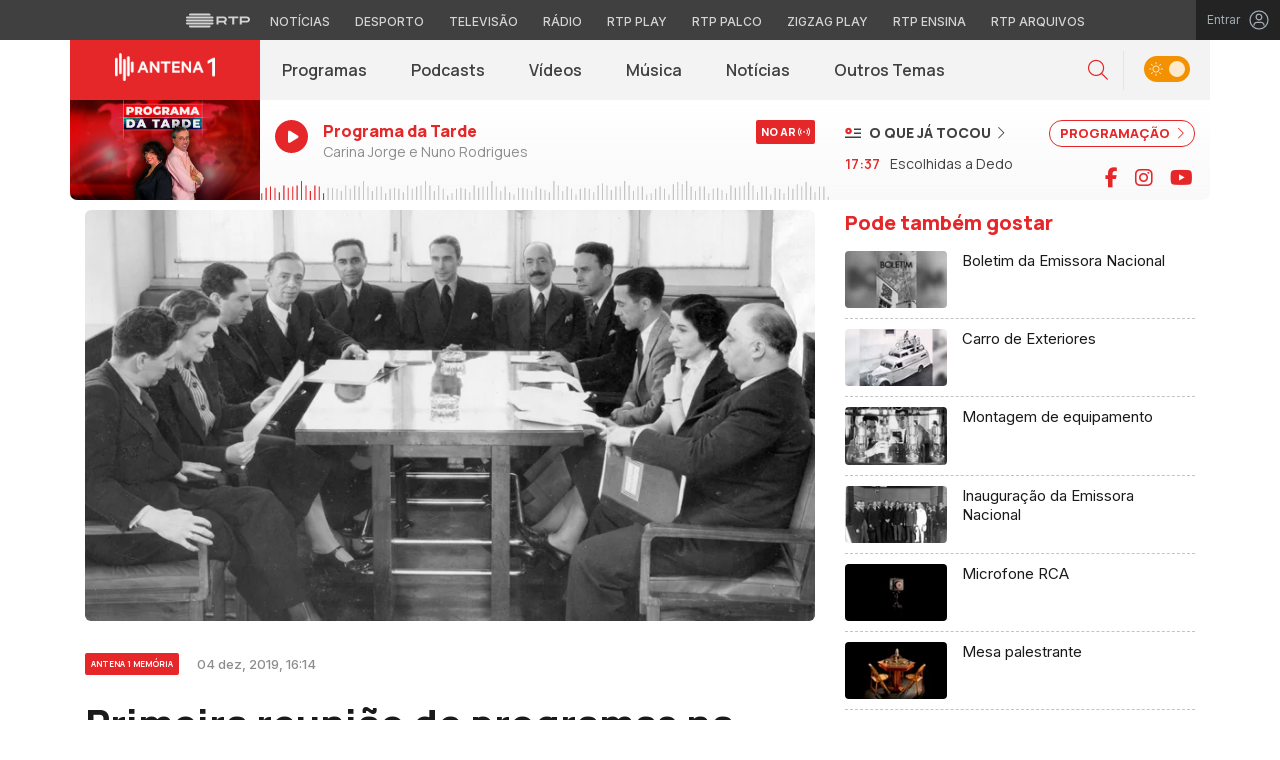

--- FILE ---
content_type: text/css
request_url: https://antena1.rtp.pt/wp-content/themes/antena1/style.css?ver=10072025
body_size: 15023
content:
@charset "utf-8";
/*
Theme Name: Antena 1
Author: RTP Multimédia
Description: Tema Antena 1 - RTP
Version: 1.0
*/

@media screen and (min-width:1320px) {

  .container,
  .container-lg,
  .container-md,
  .container-sm,
  .container-xl {
    max-width: 1260px;
  }
}

html,
body {
  overflow-x: hidden;
}

body {
  font-family: 'Manrope', sans-serif;
  min-width: 100%;
  min-height: 100%;
  overflow-x: hidden;
  -webkit-font-smoothing: antialiased;
  -moz-osx-font-smoothing: grayscale;
  transition: background-color 0.4s ease, color 1s ease;
}

a:hover {
  text-decoration: none;
}

/* .container, .container-lg, .container-md, .container-sm, .container-xl{
  max-width: 1400px;
} */

:root {
  --maincolor: #E5272A;
  --white: #ffffff;
  --gray: #404040;
  --gray-light: #666666;
  --gray-light-2: #c4c4c4;
  --gray-light-3: #f3f3f3;
  --gray-light-4: #8D8D8D;
  --black: #1A1A1A;
}

.red {
  color: var(--maincolor);
}

.red-i {
  color: var(--maincolor) !important;
}

.white {
  color: #fff;
}

.bg-red {
  background-color: var(--maincolor);
}

.bg-white {
  background-color: var(--white);
}

.bg-gray {
  background-color: var(--gray);
}

.bg-gray-light-3 {
  background-color: var(--gray-light-3);
}

.bg-black {
  background-color: #1A1A1A;
}

.border-red {
  border: 1px solid var(--maincolor);
}

.border-white {
  border: 1px solid var(--white);
}

.bold {
  font-weight: bold !important;
}

.overflow-hidden {
  overflow: hidden;
}

.px-15 {
  padding-left: 15px;
  padding-right: 15px;
}

.collapse.show {
  display: block;
}

/**********************************************************
** Menu & Navbar
/**********************************************************/

.skip {
  position: absolute;
  left: -9999px;
  top: auto;
  width: 1px;
  height: 1px;
  overflow: hidden;
  color: var(--black);
}

.skip:focus {
  position: static;
  width: auto;
  height: auto;
}

#overlay {
  position: relative;
  height: 100%;
}

.navbar {
  background: var(--gray-light-3);
  height: 60px;
  z-index: 10;
}

.navbar-collapse {
  height: 100%;
}

.navbar-logo {
  background-color: var(--maincolor);
  line-height: 55px;
  text-align: center;
  padding: 0;
  margin: 0;
  font-size: 0;
}

.page-template-page-programacao .navbar-logo {
  padding-top: 15px;
}

.navbar-expand-lg .navbar-nav {
  font-size: 0;
}

.navbar-toggler {
  padding: 0 15px 0 0;
}

.navbar-toggler-icon {
  width: auto;
  height: auto;
  display: inline-block;
  cursor: pointer;
  vertical-align: inherit;
}

.bar1,
.bar3 {
  width: 21px;
  height: 2px;
  background-color: #fff;
  margin: 3px 0 3px 0;
  transition: 0.4s;
}

.invis {
  width: 21px;
  height: 2px;
  margin: 2px 0 2px 0;
}

.change .bar1 {
  /* -webkit-transform: rotate(-45deg) translate(-5px, 6px); */
  transform: rotate(-45deg) translate(-4px, 6px);
}

.change .bar3 {
  /* -webkit-transform: rotate(45deg) translate(-5px, -6px); */
  transform: rotate(45deg) translate(-1px, -3px);
}

/* Cleaning what comes from EPG styles */
.navbar-nav .nav-item+.nav-item {
  margin-left: 0;
}

.navbar-expand-lg .navbar-nav .nav-link {
  padding: 0 22px 0 22px;
  font-size: 16px;
  font-weight: 600;
  line-height: 20px;
  color: var(--gray);
  display: flex;
  align-items: center;
  justify-content: center;
  position: relative;
}

.navbar-expand-lg .navbar-nav .nav-item.show .nav-link::after,
.navbar-expand-lg .navbar-nav .nav-link:hover::after {
  content: ' ';
  position: absolute;
  bottom: 0;
  display: block;
  width: 100%;
  height: 2px;
  background-color: var(--maincolor);
  border: 0;
  margin: 0;
}

.navbar .dropdown-menu.show {
  border: 0;
  box-shadow: 0px 14px 15px -6px rgba(0, 0, 0, 0.09);
  display: flex;
  background: var(--white);
  margin: 0;
  border-radius: 0;
  justify-content: center;
  padding: 14px 0;
}

.navbar .dropdown-menu .dropdown-item {
  width: auto;
  font-size: 14px;
  line-height: 20px;
  font-weight: 500;
  color: var(--gray);
  padding-left: 20px;
  padding-right: 20px;
}

.navbar .dropdown-menu .dropdown-item:hover {
  background: transparent;
  opacity: 0.8;
}

.dropdown-toggle::after {
  content: none;
}

.btn.focus,
.btn:focus {
  box-shadow: none;
}

.passatempo .post-status,
.specials-item .post-status {
  border-radius: 6px;
  background-color: red;
  display: block;
  text-align: center;
  position: absolute;
  bottom: 10px;
  left: 10px;
  padding: 3px 8px;
  color: #fff;
  font-size: 10px;
  font-weight: 800;
  text-transform: uppercase;
}

.single-agenda .post-status {
  border-radius: 6px;
  background-color: red;
  display: block;
  text-align: center;
  padding: 3px 8px;
  color: #fff;
  font-size: 10px;
  font-weight: 800;
  text-transform: uppercase;
  margin-right: 20px;
}

.specials-item .post-status {
  top: 10px;
  bottom: auto;
}

.single-passatempo .post-status {
  border-radius: 6px;
  background-color: red;
  display: inline-block;
  text-align: center;
  padding: 3px 8px;
  color: #fff;
  font-size: 10px;
  font-weight: 800;
  text-transform: uppercase;
}

.single-passatempo .post-status-closed {
  font-size: 26px;
  font-weight: 700;
  text-transform: uppercase;
  margin-top: 55px;
}

/**********************************************************
** Search Bar
/**********************************************************/

.search-icon {
  display: flex;
  flex-direction: column;
  align-items: center;
  justify-content: center;
  margin-right: 15px;
}

.search-icon:hover {
  opacity: 0.8;
}

.search-icon i {
  font-size: 20px;
  color: var(--maincolor);
}

.search-input {
  display: none;
  left: auto;
  top: 0;
  position: absolute;
  right: 87px;
}

.search-input-mobile {
  position: relative;
  z-index: 10;
  width: 100%;
}

.search-input-mobile input {
  width: 100%;
}

.search-control {
  width: 232px;
  height: 60px;
  border: 0;
  background-color: #EAEAEA;
  color: #8C8C8C;
  box-shadow: none;
  padding: 8px 17px;
  font-size: 16px;
  font-weight: normal;
}

.search-input-mobile .search-control {
  font-size: 22px;
}

.close-btn {
  position: absolute;
  top: 0;
  right: 0;
  color: var(--maincolor);
  padding: 8px 15px;
  font-size: 27px;
  line-height: 45px;
  height: calc(100% - 15px);
}

.close-btn:hover {
  opacity: 0.8;
}

.close-btn i {
  position: relative;
  top: 50%;
  transform: translateY(-50%);
}

.close-btn:hover {
  color: var(--maincolor);
}

input[type="search"]::-webkit-search-decoration,
input[type="search"]::-webkit-search-cancel-button,
input[type="search"]::-webkit-search-results-button,
input[type="search"]::-webkit-search-results-decoration {
  -webkit-appearance: none;
}

::-webkit-input-placeholder {
  /* Chrome/Opera/Safari */
  color: #8C8C8C;
}

::-moz-placeholder {
  /* Firefox 19+ */
  color: #8C8C8C;
}

:-ms-input-placeholder {
  /* IE 10+ */
  color: #8C8C8C;
}

:-moz-placeholder {
  /* Firefox 18- */
  color: #8C8C8C;
}

textarea:focus,
input:focus {
  outline: none;
}

.search-control-page {
  border: 0;
  font-size: 34px;
  font-weight: 300;
  line-height: 0.85;
  color: #37474f;
  width: 90%;
}

/**********************************************************
** Theme Switcher
/**********************************************************/

.theme-container {
  display: flex;
  flex-direction: column;
  align-items: center;
  justify-content: center;
  transition: color 0.25s ease, background-color 0.25s ease;
  padding-left: 20px;
  padding-right: 20px;
  border-left: 1px solid rgba(196, 196, 196, 0.3);
}

.switcher {
  display: flex;
  flex-direction: row;
  justify-content: flex-start;
  align-items: center;
}

/* .switcher input {
  display: none;
} */

.switcher label {
  width: 46px;
  height: 26px;
  cursor: pointer;
  margin-top: 5px;
  position: relative;
}

.switcher label:before {
  content: "";
  display: block;
  position: absolute;
  z-index: 2;
  width: 16px;
  height: 16px;
  margin: 5px;
  background: rgba(255, 255, 255, 0.8);
  border-radius: 8px;
  transition: transform 0.25s ease;
}

.switcher label:after {
  content: "";
  display: block;
  position: absolute;
  width: 46px;
  height: 26px;
  background-color: #334148;
  background-image: url('data:image/svg+xml;utf8,<svg xmlns="http://www.w3.org/2000/svg" viewBox="0 0 302.4 302.4" style="fill:rgba(255,255,255,.8)"><path d="M204.8 97.6C191.2 84 172 75.2 151.2 75.2s-40 8.4-53.6 22.4c-13.6 13.6-22.4 32.8-22.4 53.6s8.8 40 22.4 53.6c13.6 13.6 32.8 22.4 53.6 22.4s40-8.4 53.6-22.4c13.6-13.6 22.4-32.8 22.4-53.6s-8.4-40-22.4-53.6zm-14.4 92.8c-10 10-24 16-39.2 16s-29.2-6-39.2-16-16-24-16-39.2 6-29.2 16-39.2 24-16 39.2-16 29.2 6 39.2 16 16 24 16 39.2-6 29.2-16 39.2zM292 140.8h-30.8c-5.6 0-10.4 4.8-10.4 10.4 0 5.6 4.8 10.4 10.4 10.4H292c5.6 0 10.4-4.8 10.4-10.4 0-5.6-4.8-10.4-10.4-10.4zM151.2 250.8c-5.6 0-10.4 4.8-10.4 10.4V292c0 5.6 4.8 10.4 10.4 10.4 5.6 0 10.4-4.8 10.4-10.4v-30.8c0-5.6-4.8-10.4-10.4-10.4zM258 243.6l-22-22c-3.6-4-10.4-4-14.4 0s-4 10.4 0 14.4l22 22c4 4 10.4 4 14.4 0s4-10.4 0-14.4zM151.2 0c-5.6 0-10.4 4.8-10.4 10.4v30.8c0 5.6 4.8 10.4 10.4 10.4 5.6 0 10.4-4.8 10.4-10.4V10.4c0-5.6-4.8-10.4-10.4-10.4zM258.4 44.4c-4-4-10.4-4-14.4 0l-22 22c-4 4-4 10.4 0 14.4 3.6 4 10.4 4 14.4 0l22-22c4-4 4-10.4 0-14.4zM41.2 140.8H10.4c-5.6 0-10.4 4.8-10.4 10.4s4.4 10.4 10.4 10.4h30.8c5.6 0 10.4-4.8 10.4-10.4 0-5.6-4.8-10.4-10.4-10.4zM80.4 221.6c-3.6-4-10.4-4-14.4 0l-22 22c-4 4-4 10.4 0 14.4s10.4 4 14.4 0l22-22c4-4 4-10.4 0-14.4zM80.4 66.4l-22-22c-4-4-10.4-4-14.4 0s-4 10.4 0 14.4l22 22c4 4 10.4 4 14.4 0s4-10.4 0-14.4z"/></svg>'), url('data:image/svg+xml;utf8,<svg xmlns="http://www.w3.org/2000/svg" viewBox="0 0 312.999 312.999" style="fill:rgba(255,255,255,.8)"><path d="M305.6 178.053c-3.2-.8-6.4 0-9.2 2-10.4 8.8-22.4 16-35.6 20.8-12.4 4.8-26 7.2-40.4 7.2-32.4 0-62-13.2-83.2-34.4-21.2-21.2-34.4-50.8-34.4-83.2 0-13.6 2.4-26.8 6.4-38.8 4.4-12.8 10.8-24.4 19.2-34.4 3.6-4.4 2.8-10.8-1.6-14.4-2.8-2-6-2.8-9.2-2-34 9.2-63.6 29.6-84.8 56.8-20.4 26.8-32.8 60-32.8 96.4 0 43.6 17.6 83.2 46.4 112s68.4 46.4 112 46.4c36.8 0 70.8-12.8 98-34 27.6-21.6 47.6-52.4 56-87.6 2-6-1.2-11.6-6.8-12.8zm-61.2 83.6c-23.2 18.4-52.8 29.6-85.2 29.6-38 0-72.4-15.6-97.2-40.4-24.8-24.8-40.4-59.2-40.4-97.2 0-31.6 10.4-60.4 28.4-83.6 12.4-16 28-29.2 46-38.4-2 4.4-4 8.8-5.6 13.6-5.2 14.4-7.6 29.6-7.6 45.6 0 38 15.6 72.8 40.4 97.6s59.6 40.4 97.6 40.4c16.8 0 32.8-2.8 47.6-8.4 5.2-2 10.4-4 15.2-6.4-9.6 18.4-22.8 34.8-39.2 47.6z"/></svg>');
  background-position: -15px center, right 5px center;
  background-repeat: no-repeat, no-repeat;
  background-size: 14px auto, 14px auto;
  border-radius: 13px;
  transition: background-color 0.25s ease, background-position 0.4s cubic-bezier(0.785, 0.135, 0.15, 0.86);
}

.switcher input:checked+label:before {
  transform: translateX(20px);
}

.switcher input:checked+label:after {
  background-color: #f39100;
  background-position: 5px center, right -15px center;
}

.switcher input:disabled+label {
  cursor: not-allowed;
}

/**********************************************************
** Playing Now Section
/**********************************************************/

.playing-now-section {
  height: 100px;
  margin-bottom: 10px;
  background-image: linear-gradient(0deg, #F3F3F3 -100%, rgba(243, 243, 243, 0) 100%);
  border-bottom-right-radius: 7px;
  border-bottom-left-radius: 7px;
  overflow: hidden;
}

.playing-now-section .playing-now-img {
  background: linear-gradient(180deg, #EFEFEF 55.83%, #DFDFDF 100%);
  background-size: cover;
  background-position: center center;
}

.playing-now-section .playing-now-img img {
  position: absolute;
  bottom: 0;
  left: 50%;
  transform: translateX(-50%);
  border-bottom-left-radius: 7px;
}

.playing-now-section .playing-now-data {
  padding-top: 20px;
}

.playing-now-section .playing-now-data a {
  display: inline-flex;
  width: 100%;
}

.playing-now-section .playing-now-data a:hover {
  opacity: 0.8;
}

.playing-now-section .playing-now-icon {
  height: 33px;
  width: 33px;
  border-radius: 50%;
  background-color: var(--maincolor);
  display: block;
  text-align: center;
  line-height: 33px;
  float: left;
  margin-right: 15px;
}

.page-template-page-programacao .playing-now-section .playing-now-icon {
  padding-top: 10px;
}

.playing-now-section .playing-now-icon-section {
  display: inline-block;
}

.playing-now-section .playing-now-icon i {
  color: #fff;
  font-size: 14px;
  position: relative;
  left: 2px;
}

.playing-now-section .playing-now-data .playing-now-live {
  display: inline-block;
}

.playing-now-section .playing-now-data .program-title {
  font-size: 16px;
  line-height: 22px;
  color: var(--maincolor);
  font-weight: 800;
  margin-bottom: 0;
  text-overflow: ellipsis;
  display: -webkit-box;
  line-clamp: 2;
  -webkit-line-clamp: 2;
  -webkit-box-orient: vertical;
}

.playing-now-section .playing-now-data .program-description {
  font-size: 14px;
  line-height: 19px;
  color: var(--gray-light-4);
  font-weight: 400;
  max-width: 85%;
  overflow: hidden;
  text-overflow: ellipsis;
  display: -webkit-box;
  line-clamp: 2;
  -webkit-line-clamp: 2;
  -webkit-box-orient: vertical;
}

.playing-now-label-section {
  background: var(--maincolor);
  color: #fff;
  font-weight: 800;
  font-size: 11px;
  line-height: 14px;
  padding: 5px;
  border-radius: 2px;
  position: absolute;
  top: 20px;
  right: 15px;
}

/* .playing-now-label-section .playing-now-label i{
  margin-left: 5px;
  animation-name: opacity;
  animation-duration: 0.9s;
  animation-iteration-count: infinite;
  animation-direction: alternate;
  animation-timing-function: ease;
}

@keyframes opacity {
  from {
    opacity: 0;
    }
  to {
    opacitu: 1;
    }
} */

.playing-now-section .next-playing {
  padding-top: 20px;
}

.playing-now-section .next-playing .next-playing-label {
  display: inline-block;
  color: var(--gray);
  font-size: 14px;
  line-height: 1.8;
  font-weight: 800;
  margin-bottom: 10px;
}

.playing-now-section .next-playing .next-playing-label svg {
  margin-right: 5px;
  position: relative;
  top: -1px;
}

.playing-now-section .next-playing .next-playing-label i.fa-chevron-right {
  margin-left: 5px;
}

.playing-now-section .next-playing .next-playing-label:hover i.fa-chevron-right {
  position: relative;
  animation-name: moveRight;
  animation-duration: 2s;
  animation-iteration-count: infinite;
}

.playing-now-section .next-playing .next-playing-label-date {
  color: var(--maincolor);
  font-size: 14px;
  line-height: 18px;
  font-weight: 600;
  margin-right: 10px;
}

.playing-now-section .next-playing .next-playing-label-title {
  color: var(--gray);
  font-size: 14px;
  line-height: 18px;
  font-weight: 400;
  text-overflow: ellipsis;
  overflow: hidden;
  display: -webkit-box;
  line-clamp: 2;
  -webkit-line-clamp: 2;
  -webkit-box-orient: vertical;
  max-width: 50%;
}

.playing-now-data .playing-now-progress-bar .soundwaves {
  position: absolute;
  bottom: 0;
  left: 0;
  width: 100%;
}

.pill-btn {
  font-family: 'Manrope', sans-serif;
  font-size: 13px;
  text-transform: uppercase;
  line-height: 13px;
  font-weight: 800;
  border-radius: 30px;
  padding: 6px 10px;
  display: inline-block;
}

.pill-btn i {
  margin-left: 3px;
  font-size: 13px;
}

.pill-btn.white:hover {
  color: #fff;
}

.pill-btn.red:hover {
  color: var(--maincolor);
}

.pill-btn:hover i {
  position: relative;
  animation-name: moveRight;
  animation-duration: 2s;
  animation-iteration-count: infinite;
}

@keyframes moveRight {
  0% {
    right: 0;
  }

  25% {
    right: -4px;
  }

  50% {
    right: 0;
  }

  75% {
    right: -4px;
  }

  100% {
    right: 0;
  }
}

@keyframes moveLeft {
  0% {
    left: 0;
  }

  25% {
    left: -4px;
  }

  50% {
    left: 0;
  }

  75% {
    left: -4px;
  }

  100% {
    left: 0;
  }
}

/**********************************************************
** Carousel Section
/**********************************************************/

/* To remove the left padding on stagePadding: 30
on owlCarousel initializing function */

.owl-stage {
  padding-left: 0 !important;
}

.owl-nav {
  width: 100%;
  position: absolute;
  display: none;
  top: 0;
}

.owl-carousel .owl-item:not(.active) {
  opacity: 0.35;
}

.owl-carousel .owl-item:not(.active):hover {
  opacity: 1;
}

.owl-carousel .owl-item img.h-100 {
  width: auto;
}

.owl-carousel .owl-nav button.owl-next,
.owl-carousel .owl-nav button.owl-prev {
  font-size: 20px;
  line-height: 20px;
  position: absolute;
  background: var(--maincolor);
  color: #fff;
  border-radius: 50%;
  width: 34px;
  height: 34px;
}

.owl-carousel .owl-nav button.owl-next:hover,
.owl-carousel .owl-nav button.owl-prev:hover {
  opacity: 0.8;
  background: var(--maincolor);
}

.full-width-carousel .owl-nav button.owl-next,
.full-width-carousel .owl-nav button.owl-prev {
  margin-top: 15.5%;
}

.one_by_one_carousel .owl-nav button.owl-next,
.one_by_one_carousel .owl-nav button.owl-prev {
  margin-top: 5.5%;
}

.r9x16_carousel .owl-nav button.owl-next,
.r9x16_carousel .owl-nav button.owl-prev {
  margin-top: 11.5%;
}

.r16x9_carousel .owl-nav button.owl-next,
.r16x9_carousel .owl-nav button.owl-prev {
  margin-top: 4.5%;
}

.radios .owl-nav button.owl-next,
.radios .owl-nav button.owl-prev {
  margin-top: 4%;
}

.category-list-carousel .owl-nav button.owl-next,
.category-list-carousel .owl-nav button.owl-prev {
  margin-top: 1%;
}

.owl-carousel .owl-nav button.owl-next {
  right: -17px;
}

.full-width-carousel .owl-nav button.owl-next {
  right: -25px;
  width: 40px;
  height: 40px;
}

.owl-carousel .owl-nav button.owl-prev {
  left: -17px;
}

.full-width-carousel .owl-nav button.owl-prev {
  left: -25px;
  width: 40px;
  height: 40px;
}

.owl-carousel .owl-nav button.owl-next.disabled,
.owl-carousel .owl-nav button.owl-prev.disabled {
  display: none;
}

@media (max-width: 992px) {
  .owl-nav {
    display: none !important;
  }
}

.mask-body {
  position: absolute;
  width: 100vw;
  height: 100%;
  z-index: 4;
  background-color: rgba(0, 0, 0, 0.63);
  display: none;
}

.main-section .main-article .main-image {
  border-radius: 6px;
  overflow: hidden;
}

.main-article .mobile {
  margin-bottom: 30px;
}

.mobile .main-image {
  border-radius: 0 !important;
}

.full-width-carousel .owl-dots {
  position: absolute;
  width: 100%;
  bottom: 15px;
}

.full-width-carousel .owl-dots .owl-dot span {
  width: 6px;
  height: 6px;
  margin: 5px 4px;
  transition: width 0.5s ease;
}

.full-width-carousel .owl-dots .owl-dot.active span {
  background: #fff;
  width: 25px;
}

.full-width-carousel .owl-dots .owl-dot:hover span {
  background: var(--white);
}

.full-width-carousel .owl-item .main-article {
  position: relative;
  border-radius: 10px;
  overflow: hidden;
  background: var(--maincolor);
}

.full-width-carousel .owl-item .main-article::after {
  content: ' ';
  display: block;
  width: 100%;
  height: 100%;
  top: 0;
  right: 0;
  background: linear-gradient(310deg, rgba(0, 0, 0, 1) 15%, rgba(0, 0, 0, 0.4990371148459384) 45%, rgba(0, 0, 0, 0) 75%);
  position: absolute;
  z-index: 1;
  pointer-events: none;
}

.full-width-carousel .owl-item .main-article.half-width-layout::after {
  content: none;
}


.full-width-carousel .owl-item .hide.main-article::after {
  content: none;
}

.single .main-article {
  border-radius: 6px;
  overflow: hidden;
}

.single .main-article #video-canvas-rtp,
.single .main-article #video-canvas-youtube {
  border-radius: 12px;
  overflow: hidden;
}

.main-article .mask-img {
  position: absolute;
  width: 100%;
  height: 60%;
  z-index: 1;
  bottom: 0;
  background: linear-gradient(0deg, #000000 0%, rgba(0, 0, 0, 0) 100%);
}

.main-article-data {
  flex: 0 0 33.333333%;
  width: 33.333333%;
  position: absolute;
  right: 0;
  bottom: 0;
  z-index: 2;
}

.full-width-carousel .main-article-data {
  height: 100%;
  background: var(--maincolor);
}

.full-width-carousel .full-width-layout .main-article-data {
  background: transparent;
}

.half .main-article-data {
  position: relative;
}

.single .main-article-data {
  flex: 0 0 41.666667%;
  width: 41.666667%;
  position: absolute;
  bottom: 0;
  left: 0;
  z-index: 2;
}

.single .half .main-article-data {
  position: relative;
  width: 100%;
}

/* .single .main-article::after{
  content: ' ';
  display: block;
  position: absolute;
  width: 100%;
  height: 100%;
  z-index: 1;
  top: 0;
  background: linear-gradient(24deg, rgba(0,0,0,0.9374124649859944) 0%, rgba(0,0,0,0.5144432773109244) 36%, rgba(255,255,255,0) 100%);
} */

.main-article-data-inner {
  position: absolute;
  bottom: 0;
  padding-left: 40px;
  padding-right: 40px;
  padding-bottom: 35px;
}

.main-article-data-inner a:hover {
  opacity: 0.8;
}

.half .main-article-data-inner {
  position: relative;
  margin-top: 25px;
}

.single .main-article-data-inner {
  padding-left: 30px;
  padding-right: 0;
  padding-bottom: 35px;
}

.single .half .main-article-data-inner {
  padding-left: 0;
}

.main-article-data .main-article-category-label {
  color: #fff;
  background-color: var(--maincolor);
  font-size: 8px;
  font-weight: bold;
  text-transform: uppercase;
  padding: 5px 6px;
  display: inline-block;
  border-radius: 2px;
}

.half-width-layout .main-article-data .main-article-category-label {
  color: var(--maincolor);
  background-color: #fff;
}

.half-width-layout .pill-btn {
  background-color: #fff;
  color: var(--maincolor);
}

.half-width-layout .pill-btn.white:hover {
  opacity: 0.8;
  color: var(--maincolor);
}

.main-article-data .main-article-date-info {
  font-size: 13px;
  line-height: 18px;
  font-weight: 500;
  color: rgba(255, 255, 255, 0.7);
  display: block;
  margin-top: 7px;
  margin-bottom: 15px;
  font-family: 'Inter';
}

.half .main-article-data .main-article-date-info {
  font-size: 13px;
  line-height: 18px;
  font-weight: 500;
  color: var(--gray-light-4);
  display: inline-block;
  margin-left: 15px;
  font-family: 'Inter';
  position: relative;
  top: 2px;
}

.main-article-data .main-article-title {
  font-size: 38px;
  font-weight: 800;
  line-height: 42px;
  color: #fff;
  margin-top: 15px;
  margin-bottom: 15px;
}

.half .main-article-data .main-article-title {
  color: var(--black);
}

.default .main-article-title {
  font-size: 32px;
  line-height: 36px;
  font-weight: 800;
  color: var(--maincolor);
  margin-top: 25px;
  margin-bottom: 20px;
}

.main-article-data .main-article-lead {
  font-size: 16px;
  font-weight: 700;
  line-height: 30px;
  color: #fff;
  margin-top: 0;
  margin-bottom: 20px;
}

.full-width-carousel .main-article-data .main-article-lead {
  line-height: 24px;
}

.half .main-article-data .main-article-lead {
  color: var(--black);
}

.default .main-article-lead {
  font-size: 16px;
  font-weight: 500;
  color: var(--black);
  line-height: 24px;
  margin-bottom: 25px;
}

.main-article-data .main-article-social {
  display: inline-block;
  margin-right: 20px;
}

.single-podcasts .main-article-social,
.single-playlists .main-article-social {
  margin-top: 20px;
}

.single-podcasts .main-article-social li,
.single-playlists .main-article-social li {
  display: inline-block;
}

.single-podcasts .main-article-social li a,
.single-playlists .main-article-social li a {
  color: #fff;
  margin-right: 20px;
}

.single-podcasts .main-article-social li:last-child a,
.single-playlists .main-article-social li:last-child a {
  margin-right: 0;
}

.single-podcasts .main-article-social li a:hover,
.single-playlists .main-article-social li a:hover {
  opacity: 0.8;
}

.single-podcasts .podcasts-content {
  margin-top: 55px;
}

.main-article-data .main-article-social li {
  display: inline-block;
  margin-right: 20px;
}

.main-article-data .main-article-social li a {
  color: var(--white);
}

.single .main-article-data .main-article-social li a {
  color: var(--maincolor);
}

.single .main-article-data .main-article-social li a:hover {
  opacity: 0.8;
}

.main-article-data-inner-mobile {
  background-color: var(--maincolor);
  padding: 25px 15px 35px 15px;
}

.main-article-data-inner-mobile.light {
  background-color: var(--gray-light-3);
}

.main-article-data-inner-mobile .main-article-category-label {
  color: var(--maincolor);
  background-color: #fff;
  font-size: 10px;
  font-weight: bold;
  text-transform: uppercase;
  padding: 5px 6px;
  display: inline-block;
  border-radius: 2px;
  margin-bottom: 15px;
}

.main-article-data-inner-mobile.light .main-article-category-label {
  color: #fff;
  background-color: var(--maincolor);
}

.main-article-data-inner-mobile .main-article-date-info {
  font-size: 12px;
  line-height: 1.5;
  font-weight: normal;
  color: #fff;
  display: block;
}

.main-article-data-inner-mobile.light .main-article-date-info {
  color: var(--gray-light);
}

.main-article-data-inner-mobile .main-article-title {
  font-size: 41px;
  font-weight: 800;
  line-height: 1;
  color: #fff;
  margin-top: 0;
  margin-bottom: 15px;
}

.mobile .main-article-title {
  color: var(--black);
  font-size: 28px;
  line-height: 30px;
  font-weight: 800;
  margin-top: 20px;
  margin-bottom: 20px;
}

.mobile .main-article-lead {
  font-size: 15px;
  font-weight: 500;
  line-height: 24px;
  color: #fff;
  margin-top: 20px;
}

.main-article-data-inner-mobile.light .main-article-title {
  color: var(--black);
}

.main-article-data-inner-mobile .main-article-lead {
  font-size: 14px;
  font-weight: normal;
  line-height: 1.32;
  color: #fff;
  margin-top: 0;
  margin-bottom: 20px;
}

.mobile .main-article-lead {
  font-size: 15px;
  font-weight: 500;
  line-height: 24px;
  margin-top: 20px;
}

.main-article-data-inner-mobile.light .main-article-lead {
  color: var(--black);
}

.main-article-data-inner-mobile .main-article-social {
  display: inline-block;
}

.main-article-data-inner-mobile .main-article-social li {
  display: inline-block;
  margin-right: 20px;
}

.main-article-data-inner-mobile .main-article-social li:last-child {
  margin-right: 0;
}

.main-article-data-inner-mobile .main-article-social li a {
  color: var(--white);
}

.main-article-data-inner-mobile.light .main-article-social li a {
  color: var(--maincolor);
}

.mobile .border-radius {
  overflow: hidden;
  border-radius: 6px;
}

/**********************************************************
** Carousel Rails
/**********************************************************/

.first_cut_zone {
  padding-top: 35px;
}

.owl-carousel .item:hover {
  opacity: 0.8;
}

.first_cut_zone .owl-carousel,
.second_cut_zone .owl-carousel {
  margin-bottom: 55px;
}

.carousel-overflow .owl-stage-outer {
  overflow: visible;
}

.carousel-section-header {
  display: flex;
  justify-content: space-between;
  margin-bottom: 15px;
}

.carousel-section-title {
  font-size: 26px;
  line-height: 30px;
  font-weight: 800;
  display: inline-block;
}

.carousel-see-all {
  font-size: 14px;
  font-weight: 600;
  line-height: 18px;
  align-self: flex-end;
  position: relative;
  bottom: 2px;
}

.carousel-see-all .plus-sign {
  font-size: 30px;
  position: relative;
  top: 3px;
}

.carousel-see-all:hover {
  opacity: 0.8;
}

.carousel-see-all.red:hover {
  color: var(--maincolor);
}

.carousel-see-all.white:hover {
  color: #fff;
}

.r16x9_carousel .carousel-title,
.radios .carousel-title {
  font-size: 16px;
  font-weight: 800;
  line-height: 22px;
  color: var(--black);
  margin-top: 12px;
  display: -webkit-box;
  line-clamp: 3;
  -webkit-line-clamp: 3;
  -webkit-box-orient: vertical;
  overflow: hidden;
  text-overflow: ellipsis;
}

.r16x9_carousel .carousel-category,
.section-item .carousel-category {
  font-size: 10px;
  font-weight: 700;
  display: inline-block;
  padding: 3px 7px;
  background-color: var(--maincolor);
  color: #fff;
  text-transform: uppercase;
  margin-top: 12px;
  border-radius: 3px;
}

.owl-carousel .img-holder {
  border-radius: 6px;
  overflow: hidden;
  position: relative;
}

.owl-carousel .img-holder .mask-img {
  position: absolute;
  z-index: 1;
  width: 100%;
  height: 100%;
  background: linear-gradient(180deg, rgba(0, 0, 0, 0) 57.89%, rgba(0, 0, 0, 0.6) 100%);
}

.theme--day .webradios .owl-item .item {
  border: solid 1px #8c8c8c;
  border-radius: 6px;
}

/**********************************************************
** Featured
/**********************************************************/

.full-width-featured {
  margin-bottom: 55px;
}

.featured-img {
  border-top-left-radius: 7px;
  border-bottom-left-radius: 7px;
  overflow: hidden;
}

.featured-data {
  border-top-right-radius: 7px;
  border-bottom-right-radius: 7px;
  padding: 25px;
  background-color: #F3F3F3;
  flex-direction: column;
  justify-content: center;
}

.featured-data .featured-date {
  font-size: 14px;
  line-height: 18px;
  font-weight: 400;
  color: #666666;
  display: block;
  margin-bottom: 15px;
}

.featured-data .featured-title {
  font-size: 32px;
  line-height: 36px;
  font-weight: 800;
  color: var(--maincolor);
  margin-bottom: 25px;
  margin-top: 0;
}

.featured-data .featured-lead {
  font-size: 16px;
  line-height: 24px;
  font-weight: 400;
  color: var(--black);
  margin-bottom: 18px;
}

.featured-data .featured-see-more {
  background-color: var(--maincolor);
  color: var(--white);
  font-size: 14px;
  font-weight: 600;
  text-transform: uppercase;
  padding: 7px 12px;
  border-radius: 20px;
  display: inline-block;
}

.featured-data .featured-see-more i {
  margin-left: 5px;
}

/**********************************************************
** Special and Talent Section
/**********************************************************/

.specials-section,
.talent-section,
.banner-carousel-section {
  padding: 35px 0;
}

.banner-carousel-section {
  background-color: var(--gray-light-3);
}

.specials-section .r9x16_carousel .title-holder {
  position: absolute;
  bottom: 0;
  left: 0;
  color: #fff;
  font-size: 16px;
  line-height: 22px;
  font-weight: 800;
  padding: 15px;
  z-index: 2;
}

.talent-section .r9x16_carousel .title-holder {
  position: absolute;
  bottom: 0;
  right: 0;
  color: #fff;
  font-size: 38px;
  line-height: 35px;
  font-weight: 800;
  padding-bottom: 11px;
  padding-right: 10px;
  text-align: right;
  word-spacing: 10000000000px;
}

.talent-section .owl-carousel .owl-nav button.owl-next,
.talent-section .owl-carousel .owl-nav button.owl-prev {
  background: #fff;
  color: var(--maincolor);
}

.single-asvozesdaradio .header-section .row {
  position: relative;
}

.single-asvozesdaradio .section-header {
  background-image: none;
  position: absolute;
  top: 0;
  width: 100%;
}

.single-asvozesdaradio .background-holder {
  background-color: var(--maincolor);
  background-image: url('includes/img/spikes.png');
  background-repeat: no-repeat;
  background-size: 100% auto;
  background-position: bottom;
}

.single-asvozesdaradio .animador-img {
  margin-top: 20px;
}

.section-list .section-item a:hover {
  opacity: 0.8;
}

.section-list .animador {
  margin-bottom: 30px;
}

.section-list .animador a:hover {
  opacity: 0.8;
}

.animador .img-holder {
  background-color: #333;
}

.animador .img-holder img {
  margin-top: 20px;
}

.mask-list-animador {
  width: 100%;
  height: 100%;
  position: absolute;
}

.mask-list-animador.gray {
  background: linear-gradient(179.78deg, rgba(64, 64, 64, 0) 38.93%, #404040 99.81%);
}

.mask-list-animador.red {
  background: linear-gradient(179.78deg, rgba(64, 64, 64, 0) 38.93%, var(--maincolor) 99.81%);
}

.mask-single-animador {
  width: 100%;
  height: 100%;
  position: absolute;
  background: linear-gradient(179.78deg, rgba(64, 64, 64, 0) 70%, var(--maincolor) 99.81%);
}

.animador .title-holder {
  position: absolute;
  bottom: 0;
  right: 0;
  color: #fff;
  font-size: 38px;
  line-height: 35px;
  font-weight: 800;
  padding-bottom: 20px;
  padding-right: 30px;
  text-align: right;
  word-spacing: 10000000000px;
}

.animador .img-holder {
  border-radius: 6px;
  overflow: hidden;
  position: relative;
}

.animador-title-holder {
  display: flex;
  align-items: center;
  z-index: 1;
}

.animador-title {
  font-size: 56px;
  font-weight: 800;
  line-height: 60px;
  color: #fff;
  word-spacing: 10000000000px;
}

.aniamdor-info {
  margin-top: 45px;
}

.related-prog-container {
  margin-top: 35px;
}

.related-prog-container a:hover {
  opacity: 0.8;
}

.related-prog-container .item {
  padding: 7px;
  border-radius: 4px;
}

.related-prog-container .item:nth-child(odd) {
  background-color: var(--gray-light-3);
}

.related-prog-container .item img {
  border-radius: 6px;
}

.related-prog-container .item .prog-title {
  font-size: 18px;
  font-weight: 700;
  border-radius: 6px;
  color: var(--black);
  margin-right: 15px;
}

.related-prog-container .item .prog-desc {
  font-size: 14px;
  font-weight: 400;
  color: var(--gray);
}

.webradios-section .section-item .webradio-logo {
  border: solid 1px #8c8c8c;
  border-radius: 6px;
}

.webradios-section .section-item .title {
  font-weight: 600;
  font-size: 24px;
  line-height: 30px;
  color: var(--maincolor);
  margin-bottom: 10px;
  margin-top: 20px;
}

.webradios-section .section-item .sinopse {
  font-style: normal;
  font-weight: 400;
  font-size: 14px;
  line-height: 22px;
  display: block;
  color: var(--gray);
  margin-bottom: 10px;
}

.webradios-section .section-item .play-link img {
  border-radius: 0;
}

.webradios-section .playing-now-label-section-webradios {
  background: var(--maincolor);
  color: #fff;
  font-weight: 800;
  font-size: 11px;
  line-height: 14px;
  padding: 5px;
  border-radius: 2px;
  position: absolute;
  top: 15px;
  left: 30px;
}

/**********************************************************
** Modulo Newsletters
/**********************************************************/

.newsletter-module {
  margin-bottom: 55px;
  color: #fff;
}

.newsletter-module .row {
  background-color: var(--maincolor);
  padding: 30px;
  border-radius: 10px;
  background-image: url("includes/img/newsletter-bg.png");
  background-repeat: no-repeat;
  background-position: bottom right;
}

.newsletter-module h2 {
  font-size: 28px;
  font-weight: 800;
  margin-bottom: 15px;
}

.newsletter-module p {
  font-size: 20px;
  font-weight: 400;
  margin-bottom: 0;
}

.newsletter-module .left-section {
  border-right: 1px solid #fff;
}

.newsletter-module .right-section {
  display: flex;
  align-items: center;
  padding-left: 35px;
}

.newsletter-module .right-section ul li {
  font-size: 18px;
  font-weight: 600;
}

/* .newsletter-module .right-section ul li:first-child {
  margin-bottom: 15px;
} */

.newsletter-module .right-section ul li i {
  margin-right: 5px;
  font-weight: lighter;
}

.newsletter-module .btn-section {
  display: flex;
  justify-content: center;
  align-items: center;
}


/**********************************************************
** Podcasts Featured Section
/**********************************************************/

.podcast-featured-section {
  margin-bottom: 55px;
}

.related-rtpplay.podcast-featured-section {
  margin-bottom: 30px;
}

.podcast-featured-section .left-section {
  padding: 10px;
  border-top-left-radius: 10px;
  border-bottom-left-radius: 10px;
}

.related-rtpplay.podcast-featured-section .left-section {
  border-radius: 10px;
}

.related-rtpplay.podcast-featured-section .podcast-play-link {
  position: relative;
  top: 3px;
}

.podcast-featured-section .podcast-metadata {
  padding-left: 15px;
  position: relative;
  overflow: hidden;
}

.podcast-featured-section .podcast-network {
  font-size: 14px;
  line-height: 18px;
  font-weight: 400;
  font-family: 'Inter', sans-serif;
  display: inline-block;
}

.podcast-featured-section .podcast-title {
  font-size: 24px;
  line-height: 26px;
  font-weight: 600;
  margin-top: 0;
  margin-bottom: 5px;
}

.related-rtpplay.podcast-featured-section .podcast-title {
  margin-top: 0;
  overflow: hidden;
  text-overflow: ellipsis;
  display: -webkit-box;
  -webkit-line-clamp: 1;
  line-clamp: 1;
  -webkit-box-orient: vertical;
}

.podcast-featured-section .podcast-data,
.podcast-featured-section .podcast-duration {
  font-size: 14px;
  line-height: 18px;
  font-weight: 400;
  opacity: 0.6;
  font-family: 'Inter', sans-serif;
  overflow: hidden;
  text-overflow: ellipsis;
  display: -webkit-box;
  -webkit-line-clamp: 3;
  line-clamp: 3;
  -webkit-box-orient: vertical;
  color: #fff;
}

.related-rtpplay.podcast-featured-section .podcast-data {
  -webkit-line-clamp: 2;
  line-clamp: 2;
}

.podcast-featured-section .left-section img {
  border-radius: 6px;
}

.podcast-featured-section .podcast-links-container {
  position: absolute;
  bottom: 10px;
  right: 15px;
}

.podcast-featured-section .podcast-play-link .playing-now-icon {
  height: 27px;
  width: 27px;
  border-radius: 50%;
  background-color: #fff;
  display: block;
  text-align: center;
  line-height: 27px;
  float: left;
  margin-right: 10px;
}

.podcast-featured-section .podcast-play-link .playing-now-icon i {
  color: var(--maincolor);
  font-size: 12px;
  position: relative;
  left: 1px;
  top: -1px;
}

.podcast-featured-section .podcast-play-link:hover {
  opacity: 0.8;
}

.podcast-featured-section .left-section {
  background-color: var(--maincolor);
}

.podcast-featured-section.dark .left-section {
  background-color: #1A1A1A;
}

.podcast-featured-section .right-section {
  border-top-right-radius: 10px;
  border-bottom-right-radius: 10px;
  padding: 15px 25px;
  background-image: url("includes/img/podcast-destaque.png");
  background-size: cover;
  background-repeat: no-repeat;
}

.podcast-featured-section.dark .right-section {
  background-image: url("includes/img/podcast-destaque2.png");
}

.podcast-featured-section .podcast-metadata .pill-btn {
  background-color: var(--maincolor);
  border: 1px solid #fff;
}

.podcast-featured-section.dark .podcast-metadata .pill-btn {
  background-color: 1px solid var(--black);
}

.podcast-featured-section .right-section h3 {
  font-size: 26px;
  font-weight: 800;
  line-height: 30px;
  color: #fff;
}

.podcast-featured-section .right-section .pill-btn {
  position: absolute;
  bottom: 20px;
  left: 25px;
}

.second_cut_zone {
  padding-top: 30px;
}

.duration {
  position: absolute;
  width: 95%;
  height: 6px;
  background-color: rgba(255, 255, 255, 0.2);
  left: 5px;
  bottom: 5px;
  border-radius: 5px;
}

.duration .bar {
  height: 100%;
  background: #fff;
  border-radius: 5px;
}

/* NOTICIARIOS */

.news-block {
  border-radius: 10px;
  padding: 10px;
}

.news-block img {
  border-radius: 6px;
}

.news-block.news {
  background-color: var(--maincolor);
}

.news-block.sports {
  background-color: #A6B841;
}

.news-block .podcast-metadata .pill-btn {
  background-color: transparent;
  position: absolute;
  right: 0;
  top: 0;
}

.news-block .news-block-player {
  position: absolute;
  bottom: 0;
}

.news-block .news-block-player .rmp-color-bg:not(.rmp-overlay-level-active) {
  background: transparent;
}

.news-block .news-block-player .rmp-time-total,
.news-block .news-block-player .rmp-loaded,
.news-block .news-block-player .rmp-handle {
  box-shadow: none;
}

.news-block .news-block-player .rmp-i {
  text-shadow: none;
}

.news-block .news-block-player .rmp-i:hover {
  color: #fff;
  opacity: 0.8;
}

/**********************************************************
** Artigo Single
/**********************************************************/

.pub-marc {
  font-size: 12px;
  font-weight: bold;
  color: var(--black);
}

.article-content-container {
  margin-top: 45px;
}

.article-content-container.Full-width {
  padding-left: 15px;
  padding-right: 15px;
}

.article-content,
.article-content p {
  font-size: 16px;
  font-weight: 400;
  line-height: 30px;
  font-family: 'Inter', sans-serif;
  color: var(--black);
  margin-bottom: 30px;
}

.article-content h1,
.article-content h2,
.article-content h3,
.article-content h4,
.article-content h5,
.article-content h6 {
  line-height: 30px;
}


/* .article-content div:not([class]) {
  margin-bottom: 35px;
} */

.article-content blockquote {
  padding: 15px 35px;
  background-color: var(--gray-light-3);
  margin-bottom: 25px;
}

.article-content blockquote p,
.article-content blockquote div {
  font-size: 20px;
  font-weight: 600;
  line-height: 30px;
  position: relative;
}

.article-content blockquote p::before,
.article-content blockquote p::after,
.article-content blockquote div::before,
.article-content blockquote div::after {
  content: '"';
  display: inline-block;
  font-size: 30px;
  color: var(--maincolor);
}

.article-content blockquote p::before {
  position: absolute;
  left: -15px;
  top: 3px;
}

.article-content .wp-caption {
  max-width: 100%;
}

.article-content .wp-caption-text {
  font-size: 13px;
  font-weight: 400;
  color: var(--gray-light);
  line-height: 16px;
  text-align: left;
  margin-top: 8px;
}

.article-content .wp-caption-text::before {
  content: ' ';
  display: inline-block;
  width: 4px;
  height: 12px;
  border-radius: 2px;
  margin-right: 10px;
  background-color: var(--maincolor);
  position: relative;
  top: 1px;
}

.article-content img {
  max-width: 100%;
}

.article-content .related-article {
  font-family: 'Manrope', sans-serif;
  margin-bottom: 50px;
  padding-top: 20px;
  margin-top: 30px;
  border-top: 1px solid var(--maincolor);
  display: block;
}

.article-content .related-article img {
  border-radius: 8px;
}

.article-content .related-article h2 {
  font-size: 24px;
  font-weight: 600;
  line-height: 1.25;
  color: var(--black);
  margin-bottom: 10px;
}

.article-content .related-article p {
  font-size: 16px;
  font-weight: 400;
  line-height: 22px;
  color: var(--black);
  margin: 0;
  overflow: hidden;
  text-overflow: ellipsis;
  display: -webkit-box;
  line-clamp: 2;
  -webkit-line-clamp: 2;
  -webkit-box-orient: vertical;
}

.article-content a:not(.pill-btn) {
  color: var(--maincolor);
}

.article-content a:hover {
  opacity: 0.8;
}

.article-content table {
  border-collapse: collapse;
  width: 100%;
}

/*
.article-content td,
.article-content  th {
  border: 1px solid #dddddd;
  text-align: left;
}

.article-content tr:nth-child(even) {
  background-color: #dddddd;
} */

.alignnone {
  margin: 5px 20px 20px 0;
}

.aligncenter,
div.aligncenter {
  display: block;
  margin: 5px auto 5px auto;
}

.alignright {
  float: right;
  margin: 5px 0 20px 20px;
}

.alignleft {
  float: left;
  margin: 5px 20px 20px 0;
}

a img.alignright {
  float: right;
  margin: 5px 0 20px 20px;
}

a img.alignnone {
  margin: 5px 20px 20px 0;
}

a img.alignleft {
  float: left;
  margin: 5px 20px 20px 0;
}

a img.aligncenter {
  display: block;
  margin-left: auto;
  margin-right: auto;
}

.thumb-caption {
  font-size: 13px;
  font-weight: 400;
  line-height: 18px;
  color: var(--gray-light);
  margin-top: 5px;
}

.sidebar-module {
  margin-bottom: 35px;
}

.podcast-player-container {
  padding: 15px;
  border-radius: 6px;
}

.podcast-player-container h5 {
  margin-top: 10px;
  margin-bottom: 2px;
  font-size: 18px;
  font-weight: 600;
  line-height: 22px;
  color: #fff;
  font-family: 'Inter', sans-serif;
  display: block;
}

.podcast-player-container img {
  border-radius: 6px;
  box-shadow: 0 4px 15px 0 rgba(0, 0, 0, 0.3);
}

.podcast-player-container span {
  font-size: 14px;
  font-weight: 400;
  line-height: 18px;
  color: #fff;
  opacity: 0.6;
  font-family: 'Inter', sans-serif;
  display: block;
  overflow: hidden;
  text-overflow: ellipsis;
  display: -webkit-box;
  -webkit-line-clamp: 2;
  line-clamp: 2;
  -webkit-box-orient: vertical;
}

.podcast-player-data {
  padding-left: 20px;
}

.see-more {
  margin-top: 60px;
}

.sidebar-see-more h2 {
  font-size: 20px;
  font-weight: 800;
  line-height: 1.3;
  color: var(--maincolor);
  margin-bottom: 5px;
}

.sidebar-see-more a {
  padding-top: 10px;
  padding-bottom: 10px;
  border-bottom: 1px dashed var(--gray-light-2);
}

.sidebar-see-more a:last-child {
  border-bottom: 0;
}

.sidebar-see-more a img {
  border-radius: 4px;
}

.sidebar-see-more p {
  font-size: 15px;
  line-height: 1.33;
  font-weight: normal;
  color: var(--black);
  font-family: 'Inter', sans-serif;
  margin-bottom: 0;
  overflow: hidden;
  text-overflow: ellipsis;
  display: -webkit-box;
  -webkit-line-clamp: 3;
  line-clamp: 3;
  -webkit-box-orient: vertical;
}

.tags-container {
  margin-top: 40px;
}

.tag-item {
  font-family: 'Manrope';
  color: var(--maincolor);
  border: 1px solid var(--maincolor);
  border-radius: 50px;
  text-transform: uppercase;
  font-size: 14px;
  font-weight: 800;
  padding: 5px 11px;
  margin-right: 5px;
  display: inline-block;
  margin-bottom: 8px;
}

.tag-item:hover {
  background: var(--maincolor);
  color: #fff;
}

/**********************************************************
** Aniamdores Arquivo
/**********************************************************/




/**********************************************************
** Video Single
/**********************************************************/

.videos-carousel .owl-dots {
  position: absolute;
  width: 100%;
  bottom: 15px;
}

.videos-carousel .owl-dots .owl-dot span {
  width: 6px;
  height: 6px;
  margin: 5px 4px;
  transition: width 0.5s ease;
}

.videos-carousel .owl-dots .owl-dot.active span {
  background: #fff;
  width: 25px;
}

.videos-carousel .owl-dots .owl-dot:hover span {
  background: #fff;
}

.videos-carousel .info-section {
  position: absolute;
  bottom: 0;
  left: 0;
  padding-left: 35px;
  padding-bottom: 20px;
}

.videos-carousel .info-section .play-icon-section {
  padding-top: 20px;
}

.videos-carousel .info-section .carousel-title {
  font-size: 48px;
  font-weight: 800;
  line-height: 1;
  color: #fff;
}

.videos-carousel .info-section .carousel-date {
  font-size: 16px;
  line-height: 1.5;
  font-weight: 500;
  font-family: 'Inter', sans-serif;
  color: #fff;
  margin-top: 5px;
  margin-bottom: 20px;
  display: block;
}

.videos-carousel .info-section .playing-now-icon {
  height: 66px;
  width: 66px;
  border-radius: 50%;
  background-color: var(--maincolor);
  display: block;
  text-align: center;
  line-height: 76px;
  margin-right: 25px;
}

.videos-carousel .info-section .playing-now-icon i {
  color: #fff;
  font-size: 28px;
  position: relative;
  left: 4px;
}

.videos-carousel .info-section .carousel-article-social li {
  display: inline-block;
  margin-right: 20px;
}

.videos-carousel .info-section .carousel-article-social li a {
  color: var(--maincolor);
}

.video,
.passatempo {
  margin-bottom: 24px;
}

.video .img-holder,
.passatempo .img-holder {
  position: relative;
}

.video .playing-now-icon {
  height: 33px;
  width: 33px;
  border-radius: 50%;
  background-color: var(--maincolor);
  display: block;
  text-align: center;
  line-height: 33px;
  position: absolute;
  bottom: 10px;
  left: 10px;
}

.video .playing-now-icon i {
  color: #fff;
  font-size: 14px;
  position: relative;
  left: 2px;
}

.video .title,
.programa .title,
.r16x9_carousel .title {
  font-size: 20px;
  font-weight: 800;
  line-height: 1.3;
  color: var(--black);
  margin-top: 12px;
  display: -webkit-box;
  line-clamp: 3;
  -webkit-line-clamp: 3;
  -webkit-box-orient: vertical;
  overflow: hidden;
  text-overflow: ellipsis;
}

.rmp-container {
  border-radius: 6px;
}

/**********************************************************
** Playlists Single
/**********************************************************/

.background-holder {
  position: relative;
  overflow: hidden;
}

.bg-image-holder {
  position: absolute;
  top: 0;
  width: 100%;
  height: 470px;
  overflow: hidden;
}

.bg-image-holder img {
  filter: blur(15px) brightness(70%);
  transform: scale(1.1);
}

.background-holder::after {
  content: '';
  background-size: cover;
  position: absolute;
  width: 100%;
  height: 100%;
  z-index: -1;
  top: 0;
  filter: blur(15px) brightness(70%);
  transform: scale(1.1);
  background-position: center;
  /* filter        : blur(5px);
  -moz-filter   : blur(5px);
  -webkit-filter: blur(5px);
  -o-filter     : blur(5px); */
}

.playlist.background-holder::after {
  height: 470px;
}

.playlists-header,
.podcasts-header {
  margin-top: 22px;
  margin-bottom: 45px;
}

.playlists-header .header-title,
.podcasts-header .header-title {
  font-size: 26px;
  font-weight: 800;
  color: #fff;
}

.playlists-img img,
.podcasts-img img {
  border-radius: 10px;
}

.playlists-info .playlists-title,
.podcasts-info .podcasts-title {
  font-size: 32px;
  font-weight: 800;
  line-height: 1.13;
  color: #fff;
  margin-bottom: 5px;
}

.playlists-info .playlists-lead,
.podcasts-info .podcasts-lead {
  font-size: 14px;
  font-weight: normal;
  line-height: 1.57;
  color: #fff;
  margin-bottom: 0;
}

.playlists-info .embed-playlists {
  margin-top: 50px;
  margin-bottom: 30px;
}

.single-podcasts .header-section {
  padding-bottom: 30px;
}

.podcasts-links {
  margin-top: 50px;
}

.podcasts-links p {
  font-size: 13px;
  font-weight: normal;
  line-height: 1.38;
  color: #fff;
  margin-bottom: 10px;
}

.podcasts-links ul li {
  display: inline-block;
}

.podcasts-links ul li a {
  font-size: 11px;
  line-height: 1.58;
  font-weight: 600;
  color: #fff;
  margin-right: 15px;
}

.podcasts-links a:hover {
  opacity: 0.8;
}

.podcasts-links ul li a img {
  margin-right: 3px;
  position: relative;
  top: -1px;
}

.podcasts-links ul li:last-child a {
  margin-right: 0;
}

.podcasts-list {
  margin-top: 40px;
}

.ja-tocou .podcasts-body ul {
  -webkit-column-count: 2;
  -moz-column-count: 2;
  column-count: 2;
  -webkit-column-gap: 50px;
  -moz-column-gap: 50px;
  column-gap: 50px;
}

.ja-tocou .podcasts-body ul li {
  break-inside: avoid-column;
  min-height: 86.16px;
}

.podcasts-body ul li:nth-child(even) {
  background: var(--gray-light-3);
}

.podcasts-body a:hover {
  opacity: 0.8;
}

.podcasts-body .podcast-date,
.podcasts-body .song-start {
  font-size: 18px;
  font-weight: 600;
  color: var(--black);
  padding: 15px 10px;
}

.podcasts-body .podcast-date {
  min-width: 135px;
}

.podcasts-body .song-start {
  min-width: 90px;
}

.podcasts-body .podcast-info {
  padding: 15px 10px;
  width: 100%;
}

.podcasts-body .podcast-info-title,
.podcasts-body .song-author,
.podcasts-body .song-title {
  font-size: 18px;
  line-height: 1.56;
  font-weight: normal;
  color: var(--black);
  overflow: hidden;
  text-overflow: ellipsis;
}

.podcasts-body .song-title {
  color: var(--gray-light);
}

.podcasts-body .podcast-info-lead {
  font-size: 14px;
  color: var(--gray);
  line-height: 1.57;
  margin: 0;
  overflow: hidden;
  text-overflow: ellipsis;
  display: -webkit-box;
  line-clamp: 3;
  -webkit-line-clamp: 3;
  -webkit-box-orient: vertical;
}

.podcasts-body .podcast-duration {
  font-size: 14px;
  color: #8c8c8c;
  padding: 15px 10px;
  min-width: 80px;
}

.podcasts-body .podcast-link {
  padding: 15px 10px;
}

/**********************************************************
** Programas Single
/**********************************************************/

.single-programas .img-holder {
  position: relative;
  overflow: hidden;
  border-radius: 6px;
}

.single-programas .play-btn {
  position: absolute;
  right: 25px;
  bottom: 20px;
  font-size: 14px;
  font-weight: 400;
  color: #fff;
  z-index: 2;
}

.single-programas .play-btn i {
  margin-right: 5px;
  font-size: 18px;
  position: relative;
  top: 2px;
}

.single-programas .play-btn img {
  margin-left: 5px;
}

/**********************************************************
** Ficha Técnica
/**********************************************************/

.techincal-header {
  margin-top: 60px;
  margin-bottom: 25px;
}

.techincal-info .separator {
  border-bottom: 1px solid rgba(196, 196, 196, 0.3);
  padding: 10px 0;
}

.techincal-info .separator:last-of-type {
  border-bottom: 0;
}

.techincal-info .title {
  font-size: 18px;
  font-weight: 600;
  color: var(--black);
}

.techincal-info .desc {
  font-size: 14px;
  font-weight: 400;
  color: var(--black);
  align-self: flex-end;
}

/**********************************************************
** Arquivo
/**********************************************************/

.carousel-section {
  margin-bottom: 25px;
}

.category-carousel .owl-stage {
  display: flex;
  flex-wrap: wrap;
  overflow: hidden;
  align-items: stretch;
  -webkit-align-content: stretch;
  -ms-flex-line-pack: stretch;
  align-content: stretch;
  -webkit-box-pack: justify;
  -webkit-justify-content: space-between;
  -ms-flex-pack: justify;
  justify-content: space-between;
}

.category-carousel .owl-stage-outer {
  border-radius: 6px;
}

.category-carousel .right-section {
  background-color: var(--gray-light-3);
  border-top-right-radius: 6px;
  border-bottom-right-radius: 6px;
}

.category-carousel .left-section img {
  border-top-left-radius: 6px;
  border-bottom-left-radius: 6px;
}

.category-carousel .right-section .right-section-container {
  padding: 30px;
  width: 100%;
}

.category-carousel .right-section span {
  display: block;
  font-size: 14px;
  color: var(--gray);
}

.category-carousel .right-section .carousel-title {
  display: block;
  font-size: 32px;
  font-weight: 800;
  line-height: 1.13;
  color: var(--gray);
  margin-bottom: 10px;
}

.category-carousel .owl-dots {
  position: absolute;
  width: 41.666667%;
  bottom: 20px;
  right: -30px;
  text-align: left;
}

.category-carousel .owl-dots .owl-dot span {
  width: 6px;
  height: 6px;
  margin: 5px 4px;
  transition: width 1s ease;
  background: var(--maincolor);
  opacity: 0.4;
}

.category-carousel .owl-dots .owl-dot.active span {
  background: var(--maincolor);
  width: 25px;
  opacity: 1;
}

.category-carousel .owl-dots .owl-dot:hover span {
  background: var(--maincolor);
  opacity: 1;
}

.category-list-carousel {
  margin-bottom: 35px;
}

.category-list-carousel .owl-stage-outer {
  overflow: visible;
}

.category-list-carousel .item a {
  font-size: 20px;
  font-weight: 600;
  line-height: 26px;
  color: var(--gray-light-4);
  border: 1px solid var(--gray-light-4);
  text-align: center;
  border-radius: 7px;
  padding: 25px 10px;
  height: 80px;
  display: flex;
  justify-content: center;
  align-items: center;
}

.category-list-carousel .item a:hover,
.category-list-carousel .item.active a {
  color: var(--maincolor);
  border-color: var(--maincolor);
}

.playlist-featured .left-section {
  position: relative;
  overflow: hidden;
}

.playlist-featured .left-section .bg-holder {
  overflow: hidden;
}

.playlist-featured .bg-img {
  filter: blur(15px) brightness(70%);
  transform: scale(1.1);
}

.playlist-featured .playlist-img {
  position: absolute;
  height: 70%;
  left: 40px;
  top: 0;
  bottom: 0;
  margin: auto 0;
}

.playlist-featured .left-section .playlist-img {
  width: auto;
  border-radius: 6px;
}

.playlist-featured .carousel-lead {
  font-size: 16px;
  color: var(--black);
  font-weight: 400;
  line-height: 24px;
}

.playlist-featured .right-section {
  display: flex;
  align-items: center;
}

.closed .vertical {
  transition: all 0.3s ease-in-out;
  transform: rotate(-0deg);
}

.closed .horizontal {
  transition: all 0.3s ease-in-out;
  transform: rotate(-0deg);
  opacity: 1;
}

.opened {
  opacity: 1;
}

.opened .vertical {
  transition: all 0.3s ease-in-out;
  transform: rotate(90deg);
}

.opened .horizontal {
  transition: all 0.3s ease-in-out;
  transform: rotate(90deg);
  opacity: 0;
}

.circle-plus .circle {
  position: relative;
  width: 20px;
  height: 20px;
}

.circle-plus .circle .horizontal {
  position: absolute;
  background-color: #fff;
  width: 20px;
  height: 2px;
  left: 50%;
  margin-left: -10px;
  top: 50%;
  margin-top: -1px;
}

.circle-plus .circle .vertical {
  position: absolute;
  background-color: #fff;
  width: 2px;
  height: 20px;
  left: 50%;
  margin-left: -1px;
  top: 50%;
  margin-top: -10px;
}

.yith-infs-loader img {
  max-width: 40px !important;
}

/**********************************************************
** 404
/**********************************************************/

.container-404 h1 {
  font-size: 145px;
  color: var(--maincolor);
  font-weight: 600;
  margin-top: 100px;
  position: relative;
}

.container-404 h1::after {
  content: ' ';
  display: block;
  background-image: url('includes/img/404bg.png');
  background-repeat: no-repeat;
  background-size: 100% 100%;
  width: 268px;
  height: 371px;
  position: absolute;
  top: -50px;
  left: 0;
  right: 0;
  margin-left: auto;
  margin-right: auto;
  z-index: -1;
}

.container-404 h2 {
  font-size: 20px;
  color: var(--maincolor);
  font-weight: 700;
  margin-bottom: 50px;
}

.container-404 p {
  font-size: 15px;
  color: var(--black);
  font-weight: 500;
  margin-bottom: 60px;
}

.container-404 .pill-btn i {
  margin-right: 3px;
  margin-left: 0;
}

.container-404 .pill-btn:hover i {
  position: relative;
  animation-name: moveLeft;
  animation-duration: 2s;
  animation-iteration-count: infinite;
}

/**********************************************************
** Footer Social
/**********************************************************/

.footer-social {
  background-image: url("includes/img/footer_bg.png");
  background-repeat: no-repeat;
  background-size: contain;
  background-position: bottom center;
  padding: 30px 15px;
  align-items: center;
  justify-content: center;
}

.footer-social .follow-us {
  font-size: 16px;
  font-weight: bold;
  color: var(--gray);
  position: relative;
}

.footer-social .follow-us::after {
  content: ' ';
  display: inline-block;
  position: absolute;
  width: 1px;
  height: 65px;
  background-color: rgba(196, 196, 196, 0.3);
  right: 15px;
  top: -20px;
}

.footer-social-links li,
.nav-social-links li {
  display: inline-block;
}

.nav-social-links li {
  padding: 15px;
}

.footer-social-links li a,
.nav-social-links li a {
  color: var(--maincolor);
  display: inline-block;
  margin-right: 15px;
  font-size: 25px;
}

.footer-social-links li a:hover,
.nav-social-links li a:hover {
  opacity: 0.8;
}

.nav-social-desktop {
  position: absolute;
  bottom: 0;
  right: 10px;
}

.nav-social-desktop .nav-social-links li {
  padding: 7px;
}

.nav-social-desktop .nav-social-links li a {
  font-size: 20px;
  margin-right: 0;
}

.footer-store-links p {
  font-size: 12px;
  margin-bottom: 8px;
  font-weight: normal;
  color: var(--gray);
}

.footer-store-links p b {
  font-weight: 600;
}

.footer-store-links li {
  display: inline-block;
}

.footer-store-links li a:hover {
  filter: invert(100%);
}

/**********************************************************
** Pre Footer
/**********************************************************/

.footer-social {
  margin-top: 60px;
}

.home .pre-footer {
  margin-top: 0;
}

.pre-footer-nav {
  padding: 15px 0;
  justify-content: center;
}

.pre-footer-nav li {
  padding: 15px 30px;
  position: relative;
}

.pre-footer-nav li a {
  font-size: 22px;
  font-weight: 700;
  color: var(--maincolor);
  display: block;
}

.pre-footer-nav li a:hover {
  opacity: 0.8
}

.pre-footer-nav li::before {
  content: ' ';
  width: 1px;
  height: 30px;
  background-color: rgba(196, 196, 196, 0.3);
  display: block;
  position: absolute;
  top: 15px;
  right: 0;
}

.pre-footer-nav li:last-child::before {
  content: none;
}

/**********************************************************
** Footer RTP
/**********************************************************/

.section-header {
  background-color: var(--maincolor);
  padding: 22px;
  border-radius: 5px;
  background-image: url("includes/img/header-section-bg.png");
  background-repeat: no-repeat;
  background-position: bottom right;
  background-size: auto 100%;
}

.section-header h1,
.section-header div {
  color: #fff;
  font-size: 26px;
  font-weight: 800;
}

.section-header h1 a,
.section-header div a {
  color: #fff;
}

.section-header h1 p,
.section-header div p {
  font-size: 16px;
  line-height: 21px;
  font-weight: 400;
  margin-top: 10px;
  margin-bottom: 0;
}

.tax.section-header {
  display: flex;
}

.tax-menu.btn-group {
  position: initial;
}

.tax-menu.btn-group .dropdown-menu {
  left: -10px !important;
  width: calc(100% - 30px);
  background-color: var(--maincolor);
  border: 0;
}

.tax-menu.btn-group .dropdown-menu .dropdown-item {
  color: rgba(255, 255, 255, 0.7);
  font-size: 16px;
  font-weight: 600;
  line-height: 21px;
  padding-left: 15px;
  padding-right: 15px;
}

.tax-menu.btn-group .dropdown-menu .dropdown-item.active,
.tax-menu.btn-group .dropdown-menu .dropdown-item:hover {
  color: rgba(255, 255, 255, 1);
  background-color: transparent;
}

.tax-menu.btn-group .dropdown-menu .dropdown-item span {
  display: block;
  padding-top: 15px;
  padding-bottom: 15px;
  border-bottom: 1px solid rgba(255, 255, 255, 0.7);
}

.tax-menu.btn-group .dropdown-menu .dropdown-item:last-of-type span {
  border-bottom: 0;
}

.section-header .submenu {
  display: inline-block;
  margin-bottom: 0;
  margin-right: 40px;
}

.section-header .submenu li {
  display: inline-block;
}

.section-header .submenu li a {
  font-size: 16px;
  line-height: 30px;
  font-weight: 500;
  color: #fff;
  padding: 3px 10px;
  border: 1px solid transparent;
}

.section-header .submenu li a:hover,
.section-header .submenu li .active {
  border: 1px solid #fff;
  border-radius: 16px;
}

.section-list .section-item img {
  border-radius: 6px;
}

.section-list .section-item p {
  font-size: 13px;
  font-weight: normal;
  line-height: 1.38;
  color: var(--gray-light);
  margin-top: 12px;
  margin-bottom: 24px;
  text-overflow: ellipsis;
  overflow: hidden;
  display: -webkit-box;
  line-clamp: 2;
  -webkit-line-clamp: 2;
  -webkit-box-orient: vertical;
}

.section-list .section-item .title {
  font-size: 16px;
  font-weight: 800;
  line-height: 1.38;
  color: var(--black);
  margin-top: 12px;
  margin-bottom: 0;
}

/**********************************************************
** Página Contactos
/**********************************************************/

.page-template-page-contactos {
  scroll-behavior: smooth;
}

.links-section ul li a {
  color: var(--gray-light-2);
  font-size: 22px;
  font-weight: 700;
  line-height: 25px;
  margin-bottom: 35px;
  display: block;
}

.links-section ul li a.active {
  color: var(--maincolor);
}

.content-section-group {
  margin-bottom: 50px;
  font-size: 18px;
}

.content-section-group p:not(.fsFieldCell p) {
  color: var(--black);
}

.fsFieldRow .fsRowBody p {
  color: #1A1A1A;
}

.content-section-group h1 {
  font-size: 26px;
  font-weight: 800;
  color: var(--maincolor);
  margin-bottom: 10px;
}

.content-section-group a {
  color: var(--maincolor);
}

.social-network-section ul li a,
.whatsapp-section a {
  margin-right: 35px;
  display: inline-block;
}

.whatsapp-section a {
  color: var(--black);
}

.social-network-section ul li a i,
.whatsapp-section a i {
  font-size: 36px;
  color: var(--maincolor);
}

.whatsapp-section a i {
  margin-right: 15px;
  position: relative;
  top: 7px;
}

/* formstack form page-contactos */

.page-template-page-contactos .fsBody,
.page-template-page-contactos .fsBody .fsForm {
  padding: 0;
  margin: 0;
  background-color: transparent !important;
}

.page-template-page-contactos .fsBody .fsLabel,
.page-template-page-contactos .fsRequiredMarker {
  color: var(--maincolor);
  font-size: 20px;
  font-weight: 600;
}

.page-template-page-contactos .fsRowBody input,
.page-template-page-contactos .fsRowBody select,
.page-template-page-contactos .fsRowBody textarea {
  border-radius: 6px !important;
}

.page-template-page-contactos .fsPagination {
  text-align: left !important;
}

.page-template-page-contactos .fsPagination .fsSubmitButton {
  background-color: var(--maincolor) !important;
  font-weight: 800;
  font-size: 14px !important;
  text-transform: uppercase !important;
  border-radius: 50px !important;
}

.page-template-page-contactos .fsRowBody input[type=checkbox]:checked:before {
  background-color: var(--maincolor) !important;
  border-color: var(--maincolor) !important;
}

.page-template-page-contactos .fsRowBody input[type=radio]:before,
.page-template-page-contactos .fsRowBody input[type=radio]:checked:before,
.page-template-page-contactos .fsRowBody input[type=checkbox]:before,
.page-template-page-contactos .fsRowBody input[type=checkbox]:checked:before {
  border-radius: 50%;
}

.page-template-page-contactos .fsRowBody input[type="radio"],
.page-template-page-contactos .fsRowBody input[type="checkbox"] {
  top: 2.5px !important;
  width: auto !important;
  height: unset !important;
  box-shadow: none !important;
}

.page-template-page-contactos .fsRowBody div p {
  font-size: 12px;
  line-height: 18px;
}

.single-passatempo .fsBody,
.single-passatempo .fsForm {
  font-family: 'Manrope', sans-serif !important;
  padding: 0 !important;
  margin: 0 !important;
  background-color: transparent !important;
}

.single-passatempo input[type=radio]:before,
.single-passatempo input[type=radio]:checked:before,
.single-passatempo input[type=checkbox]:before,
.single-passatempo input[type=checkbox]:checked:before {
  border-radius: 50%;
}

.single-passatempo .fsSubmit .fsSubmitButton {
  font-family: 'Manrope', sans-serif !important;
  background-color: var(--maincolor) !important;
  padding: 24px 65px !important;
  font-size: 24px !important;
  font-weight: 700 !important;
  border-radius: 100px !important;
}

.single-passatempo input[type=checkbox]:checked:before {
  background-color: var(--maincolor) !important;
  border-color: var(--maincolor) !important;
}

.single-passatempo .fsFieldCell>div>div {
  background: transparent !important;
  padding: 0 !important;
}

.page-template-page-contactos .accordion .card-header {
  background-color: transparent;
  padding: 30px 0;
  border: 0;
}

.page-template-page-contactos .accordion .card {
  border: 0;
  background-color: transparent;
  margin-bottom: 4px;
  border-radius: 0;
  border-bottom: 1px dotted var(--gray-light-2) !important;
}

.page-template-page-contactos .accordion .btn {
  font-size: 20px;
  color: var(--maincolor);
  line-height: 28px;
  font-weight: 600;
  padding: 0;
}

.page-template-page-contactos .accordion .circle-plus {
  position: absolute;
  right: 0;
  top: 10px;
}

.page-template-page-contactos .accordion .dropdown-toggle {
  position: relative;
}

.page-template-page-contactos .accordion .dropdown-toggle .horizontal,
.page-template-page-contactos .accordion .dropdown-toggle .vertical {
  background-color: var(--maincolor);
}

.page-template-page-contactos .btn-link:hover,
.page-template-page-contactos .btn-link:focus {
  text-decoration: none;
}

.page-template-page-contactos .accordion .collapsing {
  transition: height 0.4s ease-in-out;
}

/**********************************************************
** Página Programação - EPG
/**********************************************************/

.epg-channel-main .epg-channel-list-maintitle.mood-inherit {
  background-color: var(--maincolor);
  color: #fff;
  border-radius: 5px;
  margin-bottom: 5px;
}

.epg-channel-list-time.mood-inherit {
  color: var(--maincolor);
}

.epg-channel-list-item {
  margin-bottom: 5px;
  min-height: auto;
}

/* .epg-channel-list-item-image{
  border-radius: 5px;
} */

.epg-channel-list-episode-title {
  font-size: 18px;
  font-weight: 400;
  color: var(--black);
  margin-bottom: 8px;
  margin-top: 8px;
}

.epg-channel-list-description {
  color: #5C5F60;
}

.epg-channel-list-title {
  font-weight: 600;
}

.epg-channel-list-item-image-container {
  height: 110px;
  border-radius: 5px;
  overflow: hidden;
}

.epg-channel-list-item .guide-widget-indicator,
.epg-channel-list-item .pse-item-review,
.epg-channel-list-item .search-page-item-review {
  right: 217px;
}

.epg-channel-list-item .epg-channel-list-subtitle {
  margin-bottom: 5px;
  color: var(--gray);
}

.epg-channel-list-item .epg-channel-list-subtitle span {
  font-weight: bold;
  margin-right: 5px;
}

.epg-channel-list-item a {
  color: var(--black);
}

.epg-channel-list-item a:hover .epg-channel-list-title {
  color: #37474f;
}

.epg-channel-list-item a:hover .epg-channel-list-description {
  color: var(--maincolor);
}

.epg-section-nav .epg-nav-current .epg-day-nav-back-today.mood-inherit,
.epg-section-nav .epg-nav-current .epg-day-nav-week.active.mood-inherit,
.epg-section-nav .epg-nav-current .epg-day-nav-week.mood-inherit,
.epg-section-nav .epg-nav-current .epg-nav-today-tab.mood-inherit {
  background-color: var(--maincolor);
  color: #fff;
  font-size: 10px;
}

.epg-nav-current .epg-day-nav-back-today.mood-inherit,
.epg-nav-current .epg-day-nav-week.active.mood-inherit,
.epg-nav-current .epg-day-nav-week.mood-inherit,
.epg-nav-current .epg-nav-today-tab.mood-inherit {
  border-top-left-radius: 5px;
  border-top-right-radius: 5px;
  height: 30px;
}

.epg-nav-current.mood-inherit:before {
  background-color: var(--maincolor);
  border-bottom-left-radius: 5px;
  border-top-left-radius: 5px;
}

.epg-section-nav .epg-calendar .epg-calendar-button.mood-inherit {
  background-color: var(--maincolor);
  color: #fff;
  border-top-right-radius: 5px;
  border-bottom-right-radius: 5px;
}

.epg-nav-days-container {
  border-bottom-right-radius: 5px;
  border-top-right-radius: 5px;
}

.epg-nav-current a {
  font-size: 20px;
}

.epg-nav-current a:hover {
  color: var(--white);
  opacity: 0.8 !important;
}

.epg-channel-list-item a:hover .epg-channel-list-subtitle {
  color: #37474f;
}

.epg-channel-list-item.live,
.epg-channel-list-item:hover {
  background-color: #f3f7f9 !important;
  border-radius: 6px;
}

.prog-1009 .media-right,
.prog-1449 .media-right,
.prog-1449 .guide-widget-indicator-watch-again,
.prog-1009 .guide-widget-indicator-watch-again {
  display: none !important;
}

.prog-1009,
.prog-1449 {
  background-color: var(--gray-light-3);
  border-radius: 6px;
}

.prog-1009 a,
.prog-1449 a {
  color: var(--black);
}


@media (min-width: 544px) {

  .epg-channel-list-time {
    height: auto;
  }

}

/**********************************************************
** Search Results
/**********************************************************/

.search-results-container {
  margin-top: 30px;
}

.search-results-container .header-title {
  font-size: 20px;
  line-height: 26px;
  font-weight: 800;
  color: var(--maincolor);
  margin-bottom: 20px;
}

.search-section .search-form {
  margin-bottom: 40px;
}

.search-section .input-holder {
  border-bottom: 1px solid var(--gray-light-2);
}

.search-section .input-holder .search-submit {
  float: right;
  border: 0;
  background-color: transparent;
  color: var(--gray-light-4);
  font-size: 14px;
  font-weight: bold;
  text-transform: uppercase;
  margin-top: 10px;
}

.search-section .input-holder .search-btns-container {
  float: right;
  display: inline-block;
}

.search-section .input-holder .search-btns-container .clean-search {
  color: var(--gray-light-4);
  font-size: 20px;
  position: relative;
  top: -2px;
}

.search-section .input-holder .search-btns-container .clean-search:hover {
  color: var(--maincolor);
}

.search-section .input-holder .search-submit:hover {
  color: var(--maincolor);
}

.search-section .search-control-page {
  border: 0;
  font-size: 20px;
  font-weight: 600;
  line-height: 26px;
  padding-bottom: 8px;
  padding-left: 35px;
  color: var(--black);
  background-color: transparent;
}

.search-section .search-results-icon {
  position: absolute;
}

.search-section .search-results-icon i {
  font-size: 20px;
  color: var(--maincolor);
  position: relative;
  top: 5px;
}

.search-section .results {
  font-size: 12px;
  font-weight: bold;
  color: var(--gray-light-4);
  margin-top: 5px;
  padding-left: 15px;
}

.no-res {
  font-size: 30px;
  font-weight: 300;
  line-height: 1.2;
  color: #37474f;
}

.search-item {
  margin-bottom: 30px;
}

.search-item img {
  border-radius: 3px;
  overflow: hidden;
}

.search-item .label,
.search-item .label a {
  font-size: 14px;
  line-height: 18px;
  font-weight: 600;
  color: var(--maincolor);
}

.search-item h2 {
  font-size: 18px;
  line-height: 28px;
  color: var(--black);
  font-weight: 500;
  margin-bottom: 5px;
}

.search-item p {
  font-size: 15px;
  line-height: 22px;
  font-weight: 400;
  color: var(--black);
  margin-bottom: 0;
  text-overflow: ellipsis;
  overflow: hidden;
  display: -webkit-box;
  line-clamp: 2;
  -webkit-line-clamp: 2;
  -webkit-box-orient: vertical;
}

/**********************************************************
** Chronicles Carousel
/**********************************************************/

.container-overflow {
  width: 100vw;
  position: relative;
  left: 50%;
  right: 50%;
  margin-left: -50vw;
  margin-right: -50vw;
  background-color: #F3F3F3;
  margin-bottom: 55px;
}

.banner-chronicles-section::before {
  content: '';
  display: block;
  position: absolute;
  left: 0;
  right: 0;
  background-color: var(--white);
  height: 40%;
}

.chronicles .img-holder img {
  max-width: 60%;
  margin-bottom: 10px;
}

.chronicles .chronicles-title {
  font-size: 16px;
  line-height: 22px;
  color: var(--black);
  font-weight: 800;
  text-overflow: ellipsis;
  overflow: hidden;
  display: -webkit-box;
  line-clamp: 3;
  -webkit-line-clamp: 3;
  -webkit-box-orient: vertical;
  position: relative;
  margin-bottom: 15px;
}

.chronicles .chronicles-author {
  font-size: 18px;
  line-height: 28px;
  color: var(--maincolor);
  font-weight: 600;
}

.chronicles-author-container h2 {
  font-size: 18px;
  font-weight: 600;
  line-height: 18px;
  color: var(--maincolor);
}

.no-img .chronicles-author-container {
  border-bottom: 1px solid #C4C4C4;
  margin-bottom: 10px;
}

.lb24-keypoint-block .lb24-keypoint-block-label {
  text-align: left !important;
  text-transform: capitalize !important;
}

#LB24 {
  padding: 0 !important;
}

#LB24 .lb24-keypoint-block-list {
  padding-left: 0 !important;
}


/* .chronicles .chronicles-lead:before {
  content: "\"";
}

.chronicles .chronicles-lead:after {
  content: "\"";
  display: block;
  position: absolute;
  bottom: 0;
  right: 0;
} */



/**********************************************************
** Pagination
/**********************************************************/

.pagination {
  margin-top: 50px;
  margin-bottom: 50px;
}

.pagination-archive {
  margin-top: 50px;
  margin-bottom: 100px;
  text-align: center;
}

.pagination li {
  font-size: 16px;
  font-weight: normal;
  color: var(--gray-light-2);
  background-color: transparent;
  border-radius: 3px;
  width: 36px;
  height: 36px;
  margin-right: 10px;
  display: inline-block;
  text-align: center;
  line-height: 36px;
}

.pagination li:last-child,
.pagination-archive a:last-child,
.pagination li:last-child a {
  margin-right: 0;
}

.pagination li a,
.page-numbers {
  font-size: 16px;
  font-weight: normal;
  color: var(--gray-light-2);
  background-color: transparent;
  border-radius: 3px;
  width: 36px;
  height: 36px;
  border: 1px solid var(--gray-light-2);
  margin-right: 10px;
  display: inline-block;
  text-align: center;
  line-height: 36px;
}

.pagination .active a,
.pagination a:hover,
.page-numbers.current,
.page-numbers:hover {
  background-color: var(--maincolor);
  border-color: var(--maincolor);
  color: #fff;
}

.pagination .previous a,
.pagination .next a {
  border: 0;
}

.pagination .active::after {
  content: '';
  display: block;
  height: 4px;
  width: 100%;
  border-radius: 14px;
}

.pagination .next a {
  color: var(--maincolor) !important;
}

.pagination .next a:hover,
.pagination .previous a:hover {
  color: #fff !important;
}

.pagination .previous {
  color: var(--maincolor) !important;
}

.pagination .previous a {
  color: var(--maincolor) !important;
}

/**********************************************************
** Media Queries
/**********************************************************/

@media screen and (max-width: 1199px) {

  .main-article-data {
    width: 40%;
  }

  .main-article-data-inner {
    padding-left: 20px;
    padding-right: 20px;
    padding-bottom: 15px;
  }

  .main-article-data .main-article-title {
    font-size: 26px;
    line-height: 28px;
  }

  .main-article-data .main-article-lead {
    font-size: 14px;
    line-height: 20px;
  }

}

@media screen and (max-width: 992px) {

  .container {
    max-width: 100% !important;
  }

  .playing-now-section .next-playing .next-playing-label-title {
    max-width: 100%;
  }

  .ja-tocou .podcasts-body ul {
    column-count: auto;
  }

}

@media screen and (max-width: 1023px) {

  .epg-section-nav {
    margin-top: 20px;
    background-color: transparent;
  }

  .epg-nav-day {
    background-color: var(--maincolor);
    color: #fff;
  }

  .epg-channel-col-main {
    margin-top: 20px;
  }

  .epg-nav-day-tag {
    background-color: var(--maincolor);
    border-top-left-radius: 7px;
    border-top-right-radius: 7px;
    font-size: 10px;
  }

  .epg-nav-day-button {
    border: 0;
  }

  .epg-nav-days>li {
    border-top-left-radius: 0;
    border-top-right-radius: 5px;
    border-bottom-left-radius: 5px;
    border-bottom-right-radius: 5px;
  }

}

@media (max-width: 991px) {

  .navbar {
    background: var(--maincolor);
  }

  .playing-now-section {
    border-radius: 0;
  }

  .single-videos .playing-now-section {
    margin-bottom: 0;
  }

  .navbar-collapse {
    background-color: var(--gray-light-3);
    position: absolute;
    width: 100%;
    height: auto;
    z-index: 10;
    top: 60px;
    overflow: hidden;
    border-bottom-left-radius: 10px;
    border-bottom-right-radius: 10px;
  }

  .navbar-expand-lg .navbar-nav .nav-link {
    padding: 15px;
    font-size: 22px;
    font-weight: 600;
    text-align: left;
    border-bottom: 1px solid #c4c4c4;
    display: block;
  }

  .navbar-expand-lg .navbar-nav a:hover {
    opacity: 0.8;
  }

  .navbar-logo {
    text-align: left !important;
    padding-left: 15px;
  }

  .navbar-expand-lg .navbar-nav .nav-item:last-child .nav-link {
    border-bottom: 0;
  }

  .navbar-expand-lg .nav-item.dropdown.show {
    background-color: #e7e7e7;
  }

  .navbar .dropdown-menu.show {
    background-color: #e7e7e7;
    display: block;
    padding: 0 0 15px 0;
    box-shadow: none !important;
  }

  .navbar .dropdown-menu .dropdown-item {
    width: 100%;
  }

  .navbar-expand-lg .navbar-nav .nav-item.show .nav-link::after,
  .navbar-expand-lg .navbar-nav .nav-link:hover::after {
    content: none;
  }

  .category-carousel .owl-dots {
    left: 0;
    right: 0;
    width: 100%;
    bottom: 5px;
    text-align: center;
  }

  .podcast-featured-section .podcast-links-container {
    position: static;
    float: right;
    margin-bottom: 9px;
    margin-top: 10px;
  }

  .related-rtpplay.podcast-featured-section .podcast-links-container {
    margin-right: 10px;
  }

  .category-carousel .right-section .right-section-container {
    padding: 30px 30px 50px 30px;
  }

  .talent-section .r9x16_carousel .title-holder {
    font-size: 26px;
  }

  .single .main-article {
    margin-bottom: 35px;
  }

  .single-videos .main-article {
    padding: 0;
    border-radius: 0;
  }

  .single-videos .main-article .rmp-container {
    border-radius: 0;
  }

  .single .main-article #video-canvas-rtp {
    border-top-left-radius: 0;
    border-top-right-radius: 0;
  }

  .featured-img {
    border-radius: 7px 7px 0 0;
  }

  .featured-data {
    border-radius: 0 0 7px 7px;
  }

  .podcast-player-container img {
    width: 160px;
    height: 160px;
  }

  #player_news,
  #player_sports {
    width: 100% !important;
  }

}

@media screen and (max-width: 767px) {

  .section-header {
    margin-top: 10px;
    padding: 15px;
  }

  .playing-now-section .playing-now-data .program-title {
    max-width: 80%;
  }

  .full-width-carousel .owl-item .main-article {
    border-top-left-radius: 0;
    border-top-right-radius: 0;
  }

  .main-article-data-inner-mobile .main-article-title {
    font-size: 31px;
  }

  .epg-channel-list-item .guide-widget-indicator,
  .epg-channel-list-item .pse-item-review,
  .epg-channel-list-item .search-page-item-review {
    left: auto;
  }

  .epg-channel-list-item .guide-widget-indicator,
  .epg-channel-list-item .pse-item-review,
  .epg-channel-list-item .search-page-item-review {
    right: 20px;
  }

  .full-width-carousel .owl-item .main-article::after {
    content: none;
  }

  .home .playing-now-section {
    margin-bottom: 0;
  }

  .podcast-featured-section .right-section .pill-btn {
    left: auto;
    right: 25px;
  }

  .podcast-featured-section .left-section {
    border-radius: 10px 10px 0 0;
  }

  .podcast-featured-section .right-section {
    border-radius: 0 0 10px 10px;
    padding: 15px 15px 100px;
  }

  .footer-social .follow-us::after {
    content: none;
  }

  .footer-social-links li a {
    font-size: 36px;
  }

  .news-block img,
  .podcast-featured-section .left-section img {
    height: 90px;
  }

  .podcast-featured-section .podcast-title {
    font-size: 18px;
  }

  .podcast-featured-section.news-block.news {
    margin-bottom: 15px;
  }

  .podcasts-body .song-start {
    padding: 0;
  }

  .podcasts-body .song-author,
  .podcasts-body .song-title {
    width: 100%;
  }

  .news-block .podcast-data,
  .news-block .podcast-duration {
    display: none;
  }

  .podcast-featured-section .left-section .pill-btn {
    bottom: 0;
    right: 0;
  }

  .newsletter-module .row {
    padding: 25px;
  }

  .newsletter-module .left-section {
    border-right: 0;
    margin-bottom: 15px;
    padding: 0;
  }

  .newsletter-module .left-section p {
    border-bottom: 1px solid #fff;
    padding-bottom: 15px;
  }

  .newsletter-module .right-section {
    padding: 0;
    margin-bottom: 15px;
  }

  .category-carousel .owl-dots {
    position: static;
    text-align: center;
    width: 100%;
  }

  .playlists-img {
    padding-top: 30px;
    margin-bottom: 20px;
  }

  .playlists-info .playlists-title,
  .playlists-info .playlists-lead {
    margin-bottom: 10px;
  }

  .playlists-info .embed-playlists {
    margin-top: 30px;
  }

  .animador-title-holder {
    position: absolute;
    bottom: 0;
    margin-bottom: 20%;
    z-index: 1;
  }

  .category-carousel .left-section img {
    border-bottom-left-radius: 0;
    border-top-right-radius: 6px;
  }

  .category-carousel .right-section {
    border-top-right-radius: 0;
    border-bottom-left-radius: 6px;
  }

  .article-content-container {
    margin-top: 0;
  }

  .single-podcasts .spikes-holder {
    background-size: 360% auto;
  }

  .single-podcasts .main-article-social li a,
  .single-playlists .main-article-social li a {
    margin-right: 30px;
    font-size: 22px;
  }

  .single-podcasts .main-article-social li:last-child a {
    margin-right: 0;
  }

  .single-asvozesdaradio .background-holder {
    background-size: 300% auto;
  }

  .podcasts-body .podcast-date {
    padding: 0;
    margin-bottom: 10px;
  }

  .news-block .podcast-metadata .pill-btn {
    position: relative;
    margin-top: 15px;
    float: right;
  }

  .news-block .news-block-player {
    position: relative;
  }

  .single-videos .half .main-article-data-inner {
    margin-top: 0;
  }

  .single-videos .main-article {
    margin-bottom: 15px;
  }

  /* .rmp-i-plus,
  .rmp-i-minus,
  .rmp-i-volume{
    display: none !important;
  }

  .rmp-audio-only .rmp-duration{
    left: 90% !important;
  }

  .rmp-quick-rewind-or-forward-ui.rmp-audio-only .rmp-seek-bar{
    width: 56% !important;
  } */

}

@media screen and (max-width: 575px) {

  .spacer {
    padding-bottom: 35px;
    margin-bottom: 35px;
    border-bottom: 1px solid var(--gray-light-2);
  }

  .footer-store-links p {
    font-size: 15px;
  }

  .footer-social {
    text-align: center;
    background-image: url('includes/img/footer_bg-mobile.png');
    padding-top: 60px;
  }

  .bg-image-holder {
    height: 570px;
  }

  .pre-footer-nav {
    display: block;
  }

  .pre-footer-nav li::before {
    content: none;
  }

  .pre-footer-nav li {
    border-bottom: 1px solid rgba(196, 196, 196, 0.3);
  }

  .pre-footer-nav li:last-child {
    border-bottom: 0;
  }

  .animador-title-holder {
    margin-bottom: 5%;
  }

  .animador-title {
    font-size: 45px;
    line-height: 45px;
  }

  .animador .title-holder {
    font-size: 25px;
    line-height: 24px;
  }

  .news-block img,
  .podcast-featured-section .left-section img {
    height: 60px;
  }

  .rmp-quick-rewind-or-forward {
    display: none !important;
  }

  /* .rmp-audio-only .rmp-duration{
    left: 87% !important;
  }

  .rmp-quick-rewind-or-forward-ui.rmp-audio-only .rmp-seek-bar{
    width: 50% !important;
  } */

}

/**********************************************************
** DARK THEME - theme--night
/**********************************************************/

.theme--night {
  background-color: #191919;
}

.theme--night {
  --maincolor: #E5272A;
  --white: #1A1A1A;
  --gray: #ffffff;
  --gray-light: #666666;
  --gray-light-2: #c4c4c4;
  --gray-light-3: #f3f3f3;
  --gray-light-4: #8D8D8D;
  --dark-gray: #626262;
  --black: #ffffff;
}

.theme--night .navbar .dropdown-menu.show {
  box-shadow: 0px 14px 15px -6px rgb(255 255 255 / 9%);
}

.theme--night .search-control {
  background-color: #333;
}

.theme--night .navbar-collapse {
  background: #242424;
}

.theme--night .playing-now-section {
  background: linear-gradient(0deg, #333 -181.31%, rgba(0, 0, 0, 0) 100%);
}

.theme--night .featured-data {
  background-color: #242424;
}

.theme--night .podcast-featured-section.dark .left-section {
  background-color: var(--gray);
}

.theme--night .bg-gray-light-3 {
  background-color: #242424;
}

.theme--night .bg-black {
  background-color: #242424;
}

.theme--night .category-carousel .right-section {
  background-color: #333;
}

.theme--night .related-prog-container .item:nth-child(odd),
.theme--night .podcasts-body ul li:nth-child(even) {
  background-color: #333;
}

.theme--night .podcasts-body .podcast-link img {
  filter: brightness(0) invert(1);
}

.theme--night .prog-1009,
.theme--night .prog-1449 {
  background-color: #333;
}

.theme--night .epg-section-nav {
  background: #1A1A1A;
}

.theme--night .epg-nav-day-button,
.theme--night .epg-nav-days>li .epg-nav-day-month-label {
  color: var(--gray-light-2);
}

.theme--night .main-article-data-inner-mobile.light {
  background-color: #333;
}

.theme--night .sidebar-see-more a {
  border-bottom: 1px dashed rgba(196, 196, 196, 0.3);
}

.theme--night .thumb-caption,
.theme--night .article-content .wp-caption-text {
  color: var(--gray-light-4);
}

.theme--night .no-res {
  color: #fff;
}

.theme--night .webradios-section .section-item .play-link img {
  filter: invert(100%);
}

.theme--night .article-content blockquote {
  background-color: #242424;
}

.theme--night.single-a330 .fsBody .fsLabel,
.theme--night.single-a330 .fsBody label,
.theme--night.single-passatempo .fsBody .fsLabel,
.theme--night.single-passatempo .fsBody label,
.theme--night.single-passatempo .kLwlie {
  color: #fff;
}

.theme--night .banner-carousel-section {
  background-color: #242424;
}

.theme--night .banner-chronicles-section {
  background-color: #2E2E2E;
}

/* Single Ao Minuto 24 LiveBlog */
.theme--night #LB24 .lb24-base-topbar-container {
  background-color: #242424 !important;
}

.theme--night .lb24-keypoint-block .lb24-keypoint-block-list {
  padding-left: 0 !important;
}

.theme--night #LB24 .lb24-base-topbar-container .lb24-base-topbar-status .lb24-base-topbar-status-text,
.theme--night .lb24-keypoint-block .lb24-keypoint-block-list .lb24-keypoint-block-item .lb24-keypoint-block-item-created,
.theme--night .lb24-keypoint-block .lb24-keypoint-block-item-title,
.theme--night .lb24-keypoint-block .lb24-keypoint-news-item-title,
.theme--night #LB24 .lb24-base-news-container .lb24-base-news-body,
.theme--night #LB24 .lb24-base-topbar-container .lb24-base-topbar-playback,
.theme--night #LB24 .lb24-base-topbar-container .lb24-base-topbar-sort,
.theme--night #LB24 .lb24-base-topbar-container .lb24-base-topbar-volume,
.theme--night #LB24 .lb24-base-topbar-container .lb24-base-topbar-volume .lb24-component-volume {
  color: #fff !important;
}

.theme--night .lb24-keypoint-block .lb24-keypoint-block-label,
.theme--night #LB24 .lb24-component-content {
  color: #fff !important;
  text-align: left !important;
}

.theme--night .lb24-keypoint-block .lb24-keypoint-block-list .lb24-keypoint-block-item {
  background-color: #242424 !important;
}

.theme--night #LB24 .lb24-base-news-container {
  background-color: transparent !important;
  border-color: #242424 !important;
}

.theme--night #LB24 .lb24-base-news-container .lb24-base-news-head,
.theme--night #LB24 .lb24-base-news-container .lb24-base-news-head .lb24-base-news-date {
  background: #242424 !important;
}

.theme--night #LB24 .lb24-theme-dark .lb24-base-news-container:hover {
  background: transparent !important;
}

/* Single Ao Minuto 24 LiveBlog */

@media (max-width: 991px) {

  .theme--night .navbar-expand-lg .nav-item.dropdown.show {
    background-color: #333333;
  }

  .theme--night .navbar .dropdown-menu.show {
    background-color: #333333;
  }

}

/**********************************************************
** DARK THEME MOBILE DETECT OS & DETECT IF IS TOUCH DEVICE
***********************************************************
** uses the same css as the theme--dark but class is not applied so we use the light theme
/**********************************************************/

@media (prefers-color-scheme: dark) and (hover: none) {

  .theme--day {
    background-color: #191919;
  }

  .theme--day {
    --maincolor: #E5272A;
    --white: #1A1A1A;
    --gray: #ffffff;
    --gray-light: #666666;
    --gray-light-2: #c4c4c4;
    --gray-light-3: #f3f3f3;
    --gray-light-4: #8D8D8D;
    --black: #ffffff;
  }

  .theme--day .navbar .dropdown-menu.show {
    box-shadow: 0px 14px 15px -6px rgb(255 255 255 / 9%);
  }

  .theme--day .search-control {
    background-color: #333;
  }

  .theme--day .navbar-collapse {
    background: #242424;
  }

  .theme--day .playing-now-section {
    background: linear-gradient(0deg, #333 -181.31%, rgba(0, 0, 0, 0) 100%);
  }

  .theme--day .featured-data {
    background-color: #242424;
  }

  .theme--day .podcast-featured-section.dark .left-section {
    background-color: var(--gray);
  }

  .theme--day .bg-gray-light-3 {
    background-color: #242424;
  }

  .theme--day .bg-black {
    background-color: #242424;
  }

  .theme--day .category-carousel .right-section {
    background-color: #333;
  }

  .theme--day .related-prog-container .item:nth-child(odd),
  .theme--day .podcasts-body ul li:nth-child(even) {
    background-color: #333;
  }

  .theme--day .podcasts-body .podcast-link img {
    filter: brightness(0) invert(1);
  }

  .theme--day .prog-1009,
  .theme--day .prog-1449 {
    background-color: #333;
  }

  .theme--day .epg-section-nav {
    background: #1A1A1A;
  }

  .theme--day .epg-nav-day-button,
  .theme--day .epg-nav-days>li .epg-nav-day-month-label {
    color: var(--gray-light-2);
  }

  .theme--day .main-article-data-inner-mobile.light {
    background-color: #333;
  }

  .theme--day .sidebar-see-more a {
    border-bottom: 1px dashed rgba(196, 196, 196, 0.3);
  }

  .theme--day .article-content blockquote {
    background-color: #242424;
  }

  .theme--day.single-a330 .fsBody .fsLabel,
  .theme--day.single-a330 .fsBody label,
  .theme--day.single-passatempo .fsBody .fsLabel,
  .theme--day.single-passatempo .fsBody label,
  .theme--day.single-passatempo .kLwlie {
    color: #fff;
  }

  .theme--day .thumb-caption,
  .theme--day .article-content .wp-caption-text {
    color: var(--gray-light-4);
  }

  .theme--day .no-res {
    color: #fff;
  }

  .theme--day .banner-carousel-section {
    background-color: #242424;
  }

  .theme--day .banner-chronicles-section {
    background-color: #2E2E2E;
  }

  /* Single Ao Minuto 24 LiveBlog */
  .theme--day #LB24 .lb24-base-topbar-container {
    background-color: #242424 !important;
  }

  .theme--day .lb24-keypoint-block .lb24-keypoint-block-list {
    padding-left: 0 !important;
  }

  .theme--day #LB24 .lb24-base-topbar-container .lb24-base-topbar-status .lb24-base-topbar-status-text,
  .theme--day .lb24-keypoint-block .lb24-keypoint-block-list .lb24-keypoint-block-item .lb24-keypoint-block-item-created,
  .theme--day .lb24-keypoint-block .lb24-keypoint-block-item-title,
  .theme--day .lb24-keypoint-block .lb24-keypoint-news-item-title,
  .theme--day #LB24 .lb24-base-news-container .lb24-base-news-body,
  .theme--day #LB24 .lb24-base-topbar-container .lb24-base-topbar-playback,
  .theme--day #LB24 .lb24-base-topbar-container .lb24-base-topbar-sort,
  .theme--day #LB24 .lb24-base-topbar-container .lb24-base-topbar-volume,
  .theme--day #LB24 .lb24-base-topbar-container .lb24-base-topbar-volume .lb24-component-volume {
    color: #fff !important;
  }

  .theme--day .lb24-keypoint-block .lb24-keypoint-block-label,
  .theme--day #LB24 .lb24-component-content {
    color: #fff !important;
    text-align: left !important;
  }

  .theme--day .lb24-keypoint-block .lb24-keypoint-block-list .lb24-keypoint-block-item {
    background-color: #242424 !important;
  }

  .theme--day #LB24 .lb24-base-news-container {
    background-color: transparent !important;
    border-color: #242424 !important;
  }

  .theme--day #LB24 .lb24-base-news-container .lb24-base-news-head,
  .theme--day #LB24 .lb24-base-news-container .lb24-base-news-head .lb24-base-news-date {
    background: #242424 !important;
  }

  .theme--day #LB24 .lb24-theme-dark .lb24-base-news-container:hover {
    background: transparent !important;
  }

  @media (max-width: 991px) {

    .theme--day .navbar-expand-lg .nav-item.dropdown.show {
      background-color: #333333;
    }

    .theme--day .navbar .dropdown-menu.show {
      background-color: #333333;
    }

  }

}

/**********************************************************
** Footer RTP
/**********************************************************/

.site-footer .uninav-menu-list a {
  color: #90A4AE !important;
}

.site-footer ul {
  padding-left: 0 !important;
}

.site-footer {
  background-color: #263238;
  min-height: 215px;
  color: #90A4AE;
  font-size: 1rem;
  padding: 40px 0;
  text-transform: uppercase;
}

.site-footer a {
  color: inherit
}

.site-footer-nav {
  margin: 1rem -4px;
  font-size: .75rem
}

.site-footer-copyright {
  text-transform: none
}

.site-footer-nav a,
.site-footer-copyright {
  font-size: 12px;
}

.site-footer-nav a {
  margin: 0 4px
}

.logo-rtp-small-white {
  display: inline-block;
  margin: 30px 0
}

.logo-rtp-small-white img {
  max-width: 100%;
  height: auto
}

.logo-rtp-small-white span {
  display: none
}

.footer-menu {
  width: 100%;
  list-style: none;
  margin: 0 -.9375rem 30px;
  padding: 0;
  line-height: 1.75em;
  float: left;
}

.footer-menu>li {
  position: relative;
  float: left;
  min-height: 1px;
  padding-left: .9375rem;
  padding-right: .9375rem;
  width: 100%
}

.footer-menu li a {
  font-size: 12px;
  font-weight: 300;
  line-height: 22px;
  color: #fff;
}

.footer-menu>li>ul {
  list-style: none;
  padding: 0;
  margin: 0;
  color: #fff
}

.footer-menu .uninav-menu-title {
  margin: 0;
  font-size: inherit;
  line-height: inherit
}

.footer-menu .uninav-menu-title>span {
  font-weight: 400
}

.footer-menu .uninav-menu-list {
  color: #90A4AE;
  line-height: inherit;
  list-style: none;
}

.footer-menu .uninav-menu-list li {
  margin: 0
}

.footer-menu li a:hover {
  opacity: 0.8;
}

.footer-menu-title {
  color: var(--white)
}

.social-network-horizontal {
  float: left;
  padding: 0;
  margin: 30px 0
}

.social-network-horizontal li {
  float: left;
  overflow: hidden;
  list-style: none;
  margin-right: 8px
}

.social-network-horizontal .icon {
  display: block;
  text-align: left;
  text-indent: -999em;
  width: 48px;
  height: 48px;
  background-size: 48px
}

.epg-channel-list-maintitle.afternoon,
.epg-channel-list-maintitle.evening,
.epg-channel-list-maintitle.morning,
.epg-channel-list-maintitle.primetime {
  text-indent: 0
}

.social-network-horizontal .icon.facebook {
  background-image: url('https://www.rtp.pt/common/img/assets/social-icon-facebook.svg')
}

.social-network-horizontal .icon.twitter {
  background-image: url('https://www.rtp.pt/common/img/assets/social-icon-twitter.svg')
}

.social-network-horizontal .icon.youtube {
  background-image: url('https://www.rtp.pt/common/img/assets/social-icon-youtube.svg')
}

.social-network-horizontal .icon.flickr {
  background-image: url('https://www.rtp.pt/common/img/assets/social-icon-flickr.svg')
}

.social-network-horizontal .icon.instagram {
  background-image: url('https://www.rtp.pt/common/img/assets/social-icon-instagram.svg')
}

.footer-rtp-classic {
  background-color: #fff;
  padding-top: 1.25rem
}

.footer-rtp-classic .row>div {
  height: 290px;
  background-size: cover;
  background-position: center top;
  padding: 0
}

.footer-rtp-classic .row>div img {
  display: none
}

.footer-rtp-classic .row>div h2 {
  font-size: 1.5rem
}

.footer-rtp-classic .row>div p {
  font-size: 1.4rem;
  line-height: 1.625rem
}

.footer-rtp-classic .row>div a {
  width: 100%;
  padding: .93rem;
  position: relative;
  height: 290px;
  display: block;
  color: #fff;
  text-decoration: none
}

.footer-rtp-classic .row>div a .over-elements {
  position: absolute;
  z-index: 1;
  bottom: 10px
}

.footer-rtp-classic .row>div a .over-elements h2 {
  line-height: .9rem
}

.footer-rtp-classic .row>div a:after {
  position: absolute;
  width: 100%;
  height: 100%;
  top: 0;
  left: 0;
  background-color: rgba(0, 0, 0, .3);
  content: '';
  z-index: 0;
  opacity: 0;
  transition: all .3s
}

.footer-rtp-classic .row>div a:hover:after {
  opacity: 1;
  transition: all .6s
}

.footer-rtp-classic .row>div,
.footer-rtp-classic .row>div.gray {
  background-color: #86949A
}

.footer-rtp-classic .row>div.gray a:before {
  background-image: none;
  display: none
}

.footer-rtp-classic .row>div.gray .over-elements {
  bottom: auto;
  top: 20px
}

.footer-rtp-classic .row>div.gray .over-elements p {
  color: #404040;
  font-size: 1rem;
  line-height: 1.5rem
}

.footer-rtp-classic .text-highlight {
  color: inherit;
  background-color: transparent !important;
  padding: 40px 15px 15px !important
}

.footer-rtp-classic .text-highlight p {
  font-size: 1rem !important;
  line-height: 1.5rem !important
}

.footer-rtp-classic .text-highlight h2 {
  font-weight: 300;
  font-size: 2rem;
  color: #0074FF
}

@media (max-width:767px) {
  .site-footer-copyright {
    font-size: 16px
  }

  .footer-menu li a {
    font-size: 16px;
  }
}

@media (min-width:768px) {
  .site-footer {
    /*padding:70px 0;*/
    font-size: .75rem
  }

  .site-footer-nav {
    font-size: .625rem;
    margin-top: 0;
    margin-bottom: 0
  }
}

@media (min-width:768px) {
  .logo-rtp-small-white {
    margin: 0;
    width: 172px
  }
}

@media (max-width: 991px) {
  .logo-rtp-small-white {
    float: left;
    max-width: 100%
  }

  .social-network-horizontal {
    width: 100%;
  }
}

@media (min-width:544px) {
  .footer-menu>li {
    width: 50%
  }

  .footer-menu>li:nth-child(2n+1) {
    clear: left
  }
}

@media (min-width:768px) {
  .footer-menu>li {
    width: 22%
  }

  .footer-menu>li:last-child {
    width: 34%
  }

  .footer-menu>li:nth-child(2n+1) {
    clear: none
  }

  .social-network-horizontal {
    margin: 30px 0 30px;
  }
}

@media (min-width:768px) {
  .social-network-horizontal .icon {
    width: 22px;
    height: 22px;
    background-size: 22px
  }
}